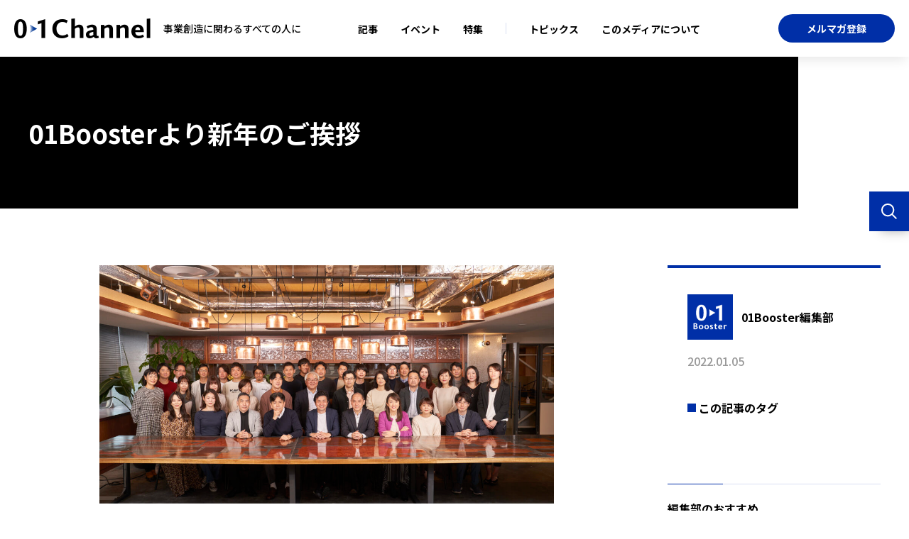

--- FILE ---
content_type: text/html; charset=UTF-8
request_url: https://01booster.com/from01booster-220105/
body_size: 30320
content:
<!DOCTYPE html>
<html lang="ja">
<head>
	<meta charset="UTF-8">
	<meta name="viewport" content="width=device-width">
	<meta name="format-detection" content="telephone=no">
	<meta http-equiv="X-UA-Compatible" content="IE=edge">
	<link rel="apple-touch-icon" sizes="180x180" href="/assets/apple-touch-icon.png">
	<link rel="icon" type="image/png" sizes="32x32" href="/assets/favicon-32x32.png">
	<link rel="icon" type="image/png" sizes="16x16" href="/assets/favicon-16x16.png">

	<meta name="description" content=""/>
	<meta name="keywords" content=""/>

	
		<meta name="twitter:card" content="summary_large_image">
		<meta name="twitter:site" content="01Channel｜事業創造メディア">
		<meta name="twitter:title" content="01Boosterより新年のご挨拶">
		<meta name="twitter:description" content="">
		<meta name="twitter:url" content="https://01booster.com/from01booster-220105/">
		<meta name="twitter:image" content="https://01booster.com/wp-content/uploads/2022/01/01B_allmenbers_211208.jpg">

		<meta property="og:type" content="article">
		<meta property="og:title" content="01Boosterより新年のご挨拶">
		<meta property="og:description" content="">
		<meta property="og:url" content="https://01booster.com/from01booster-220105/">
		<meta property="og:site_name" content="01Channel｜事業創造メディア">
		<meta property="og:image" content="https://01booster.com/wp-content/uploads/2022/01/01B_allmenbers_211208.jpg" />

	
	<title>01Boosterより新年のご挨拶 - 01Channel｜事業創造メディア</title>

		<!-- All in One SEO 4.8.7 - aioseo.com -->
	<meta name="description" content="新年あけましておめでとうございます。本年も01Boosterをよろしくお願いいたします。 弊社代表より、新年の" />
	<meta name="robots" content="max-image-preview:large" />
	<meta name="author" content="01Booster編集部"/>
	<link rel="canonical" href="https://01booster.com/from01booster-220105/" />
	<meta name="generator" content="All in One SEO (AIOSEO) 4.8.7" />
		<meta property="og:locale" content="ja_JP" />
		<meta property="og:site_name" content="01Channel｜事業創造メディア - 事業創造に特化して知の探索と事例の紹介をするメディアサイトです。国内外を問わず、事業会社・地域行政を問わず、理論・手法・事例などさまざまな情報を事業創造に関わるすべての人へお届けします。" />
		<meta property="og:type" content="article" />
		<meta property="og:title" content="01Boosterより新年のご挨拶 - 01Channel｜事業創造メディア" />
		<meta property="og:description" content="新年あけましておめでとうございます。本年も01Boosterをよろしくお願いいたします。 弊社代表より、新年の" />
		<meta property="og:url" content="https://01booster.com/from01booster-220105/" />
		<meta property="og:image" content="https://01booster.com/wp-content/uploads/2022/01/01B_allmenbers_211208.jpg" />
		<meta property="og:image:secure_url" content="https://01booster.com/wp-content/uploads/2022/01/01B_allmenbers_211208.jpg" />
		<meta property="og:image:width" content="1200" />
		<meta property="og:image:height" content="630" />
		<meta property="article:published_time" content="2022-01-05T10:00:00+00:00" />
		<meta property="article:modified_time" content="2022-01-24T11:03:46+00:00" />
		<meta property="article:publisher" content="https://www.facebook.com/01booster" />
		<meta name="twitter:card" content="summary_large_image" />
		<meta name="twitter:site" content="@01Booster" />
		<meta name="twitter:title" content="01Boosterより新年のご挨拶 - 01Channel｜事業創造メディア" />
		<meta name="twitter:description" content="新年あけましておめでとうございます。本年も01Boosterをよろしくお願いいたします。 弊社代表より、新年の" />
		<meta name="twitter:creator" content="@01Booster" />
		<meta name="twitter:image" content="https://01booster.com/wp-content/uploads/2022/01/01B_allmenbers_211208.jpg" />
		<script type="application/ld+json" class="aioseo-schema">
			{"@context":"https:\/\/schema.org","@graph":[{"@type":"BlogPosting","@id":"https:\/\/01booster.com\/from01booster-220105\/#blogposting","name":"01Booster\u3088\u308a\u65b0\u5e74\u306e\u3054\u6328\u62f6 - 01Channel\uff5c\u4e8b\u696d\u5275\u9020\u30e1\u30c7\u30a3\u30a2","headline":"01Booster\u3088\u308a\u65b0\u5e74\u306e\u3054\u6328\u62f6","author":{"@id":"https:\/\/01booster.com\/author\/user\/#author"},"publisher":{"@id":"https:\/\/01booster.com\/#organization"},"image":{"@type":"ImageObject","url":"https:\/\/01booster.com\/wp-content\/uploads\/2022\/01\/01B_allmenbers_211208.jpg","width":1200,"height":630},"datePublished":"2022-01-05T19:00:00+09:00","dateModified":"2022-01-24T20:03:46+09:00","inLanguage":"ja","mainEntityOfPage":{"@id":"https:\/\/01booster.com\/from01booster-220105\/#webpage"},"isPartOf":{"@id":"https:\/\/01booster.com\/from01booster-220105\/#webpage"},"articleSection":"\u8a18\u4e8b"},{"@type":"BreadcrumbList","@id":"https:\/\/01booster.com\/from01booster-220105\/#breadcrumblist","itemListElement":[{"@type":"ListItem","@id":"https:\/\/01booster.com#listItem","position":1,"name":"Home","item":"https:\/\/01booster.com","nextItem":{"@type":"ListItem","@id":"https:\/\/01booster.com\/articles\/#listItem","name":"\u8a18\u4e8b"}},{"@type":"ListItem","@id":"https:\/\/01booster.com\/articles\/#listItem","position":2,"name":"\u8a18\u4e8b","item":"https:\/\/01booster.com\/articles\/","nextItem":{"@type":"ListItem","@id":"https:\/\/01booster.com\/from01booster-220105\/#listItem","name":"01Booster\u3088\u308a\u65b0\u5e74\u306e\u3054\u6328\u62f6"},"previousItem":{"@type":"ListItem","@id":"https:\/\/01booster.com#listItem","name":"Home"}},{"@type":"ListItem","@id":"https:\/\/01booster.com\/from01booster-220105\/#listItem","position":3,"name":"01Booster\u3088\u308a\u65b0\u5e74\u306e\u3054\u6328\u62f6","previousItem":{"@type":"ListItem","@id":"https:\/\/01booster.com\/articles\/#listItem","name":"\u8a18\u4e8b"}}]},{"@type":"Organization","@id":"https:\/\/01booster.com\/#organization","name":"01Booster","description":"01Booster\u306f\u3001\u5927\u4f01\u696d\u30fb\u884c\u653f\u30fb\u30b9\u30bf\u30fc\u30c8\u30a2\u30c3\u30d7\u3068\u5171\u306b\u65b0\u898f\u4e8b\u696d\u3092\u5275\u51fa\u3059\u308b\u4e8b\u696d\u5275\u9020\u30d1\u30fc\u30c8\u30ca\u30fc\u3067\u3059\u3002\u30aa\u30fc\u30d7\u30f3\u30a4\u30ce\u30d9\u30fc\u30b7\u30e7\u30f3\u304b\u3089\u30ab\u30fc\u30d6\u30a2\u30a6\u30c8\u3001\u51fa\u53e3\u6226\u7565\u307e\u3067\u5e45\u5e83\u304f\u652f\u63f4\u3057\u307e\u3059\u3002","url":"https:\/\/01booster.com\/","telephone":"+81364355360","logo":{"@type":"ImageObject","url":"https:\/\/01booster.com\/wp-content\/uploads\/2025\/09\/01B_logo_main_brack-2.png","@id":"https:\/\/01booster.com\/from01booster-220105\/#organizationLogo","width":410,"height":60},"image":{"@id":"https:\/\/01booster.com\/from01booster-220105\/#organizationLogo"},"sameAs":["https:\/\/www.facebook.com\/01booster","https:\/\/x.com\/01Booster"]},{"@type":"Person","@id":"https:\/\/01booster.com\/author\/user\/#author","url":"https:\/\/01booster.com\/author\/user\/","name":"01Booster\u7de8\u96c6\u90e8","image":{"@type":"ImageObject","@id":"https:\/\/01booster.com\/from01booster-220105\/#authorImage","url":"https:\/\/www.01booster.com\/wp-content\/uploads\/2021\/12\/icon-1-96x96.png","width":96,"height":96,"caption":"01Booster\u7de8\u96c6\u90e8"}},{"@type":"WebPage","@id":"https:\/\/01booster.com\/from01booster-220105\/#webpage","url":"https:\/\/01booster.com\/from01booster-220105\/","name":"01Booster\u3088\u308a\u65b0\u5e74\u306e\u3054\u6328\u62f6 - 01Channel\uff5c\u4e8b\u696d\u5275\u9020\u30e1\u30c7\u30a3\u30a2","description":"\u65b0\u5e74\u3042\u3051\u307e\u3057\u3066\u304a\u3081\u3067\u3068\u3046\u3054\u3056\u3044\u307e\u3059\u3002\u672c\u5e74\u308201Booster\u3092\u3088\u308d\u3057\u304f\u304a\u9858\u3044\u3044\u305f\u3057\u307e\u3059\u3002 \u5f0a\u793e\u4ee3\u8868\u3088\u308a\u3001\u65b0\u5e74\u306e","inLanguage":"ja","isPartOf":{"@id":"https:\/\/01booster.com\/#website"},"breadcrumb":{"@id":"https:\/\/01booster.com\/from01booster-220105\/#breadcrumblist"},"author":{"@id":"https:\/\/01booster.com\/author\/user\/#author"},"creator":{"@id":"https:\/\/01booster.com\/author\/user\/#author"},"image":{"@type":"ImageObject","url":"https:\/\/01booster.com\/wp-content\/uploads\/2022\/01\/01B_allmenbers_211208.jpg","@id":"https:\/\/01booster.com\/from01booster-220105\/#mainImage","width":1200,"height":630},"primaryImageOfPage":{"@id":"https:\/\/01booster.com\/from01booster-220105\/#mainImage"},"datePublished":"2022-01-05T19:00:00+09:00","dateModified":"2022-01-24T20:03:46+09:00"},{"@type":"WebSite","@id":"https:\/\/01booster.com\/#website","url":"https:\/\/01booster.com\/","name":"01Channel\uff5c\u4e8b\u696d\u5275\u9020\u30e1\u30c7\u30a3\u30a2","description":"\u4e8b\u696d\u5275\u9020\u306b\u7279\u5316\u3057\u3066\u77e5\u306e\u63a2\u7d22\u3068\u4e8b\u4f8b\u306e\u7d39\u4ecb\u3092\u3059\u308b\u30e1\u30c7\u30a3\u30a2\u30b5\u30a4\u30c8\u3067\u3059\u3002\u56fd\u5185\u5916\u3092\u554f\u308f\u305a\u3001\u4e8b\u696d\u4f1a\u793e\u30fb\u5730\u57df\u884c\u653f\u3092\u554f\u308f\u305a\u3001\u7406\u8ad6\u30fb\u624b\u6cd5\u30fb\u4e8b\u4f8b\u306a\u3069\u3055\u307e\u3056\u307e\u306a\u60c5\u5831\u3092\u4e8b\u696d\u5275\u9020\u306b\u95a2\u308f\u308b\u3059\u3079\u3066\u306e\u4eba\u3078\u304a\u5c4a\u3051\u3057\u307e\u3059\u3002","inLanguage":"ja","publisher":{"@id":"https:\/\/01booster.com\/#organization"}}]}
		</script>
		<!-- All in One SEO -->

<link rel='dns-prefetch' href='//js.hs-scripts.com' />
<link rel='dns-prefetch' href='//www.googletagmanager.com' />
		<!-- This site uses the Google Analytics by MonsterInsights plugin v9.11.1 - Using Analytics tracking - https://www.monsterinsights.com/ -->
		<!-- Note: MonsterInsights is not currently configured on this site. The site owner needs to authenticate with Google Analytics in the MonsterInsights settings panel. -->
					<!-- No tracking code set -->
				<!-- / Google Analytics by MonsterInsights -->
		<link rel='stylesheet' id='wp-block-library-css' href='https://01booster.com/wp-includes/css/dist/block-library/style.min.css?ver=6.2.8' type='text/css' media='all' />
<link rel='stylesheet' id='classic-theme-styles-css' href='https://01booster.com/wp-includes/css/classic-themes.min.css?ver=6.2.8' type='text/css' media='all' />
<style id='global-styles-inline-css' type='text/css'>
body{--wp--preset--color--black: #000000;--wp--preset--color--cyan-bluish-gray: #abb8c3;--wp--preset--color--white: #ffffff;--wp--preset--color--pale-pink: #f78da7;--wp--preset--color--vivid-red: #cf2e2e;--wp--preset--color--luminous-vivid-orange: #ff6900;--wp--preset--color--luminous-vivid-amber: #fcb900;--wp--preset--color--light-green-cyan: #7bdcb5;--wp--preset--color--vivid-green-cyan: #00d084;--wp--preset--color--pale-cyan-blue: #8ed1fc;--wp--preset--color--vivid-cyan-blue: #0693e3;--wp--preset--color--vivid-purple: #9b51e0;--wp--preset--gradient--vivid-cyan-blue-to-vivid-purple: linear-gradient(135deg,rgba(6,147,227,1) 0%,rgb(155,81,224) 100%);--wp--preset--gradient--light-green-cyan-to-vivid-green-cyan: linear-gradient(135deg,rgb(122,220,180) 0%,rgb(0,208,130) 100%);--wp--preset--gradient--luminous-vivid-amber-to-luminous-vivid-orange: linear-gradient(135deg,rgba(252,185,0,1) 0%,rgba(255,105,0,1) 100%);--wp--preset--gradient--luminous-vivid-orange-to-vivid-red: linear-gradient(135deg,rgba(255,105,0,1) 0%,rgb(207,46,46) 100%);--wp--preset--gradient--very-light-gray-to-cyan-bluish-gray: linear-gradient(135deg,rgb(238,238,238) 0%,rgb(169,184,195) 100%);--wp--preset--gradient--cool-to-warm-spectrum: linear-gradient(135deg,rgb(74,234,220) 0%,rgb(151,120,209) 20%,rgb(207,42,186) 40%,rgb(238,44,130) 60%,rgb(251,105,98) 80%,rgb(254,248,76) 100%);--wp--preset--gradient--blush-light-purple: linear-gradient(135deg,rgb(255,206,236) 0%,rgb(152,150,240) 100%);--wp--preset--gradient--blush-bordeaux: linear-gradient(135deg,rgb(254,205,165) 0%,rgb(254,45,45) 50%,rgb(107,0,62) 100%);--wp--preset--gradient--luminous-dusk: linear-gradient(135deg,rgb(255,203,112) 0%,rgb(199,81,192) 50%,rgb(65,88,208) 100%);--wp--preset--gradient--pale-ocean: linear-gradient(135deg,rgb(255,245,203) 0%,rgb(182,227,212) 50%,rgb(51,167,181) 100%);--wp--preset--gradient--electric-grass: linear-gradient(135deg,rgb(202,248,128) 0%,rgb(113,206,126) 100%);--wp--preset--gradient--midnight: linear-gradient(135deg,rgb(2,3,129) 0%,rgb(40,116,252) 100%);--wp--preset--duotone--dark-grayscale: url('#wp-duotone-dark-grayscale');--wp--preset--duotone--grayscale: url('#wp-duotone-grayscale');--wp--preset--duotone--purple-yellow: url('#wp-duotone-purple-yellow');--wp--preset--duotone--blue-red: url('#wp-duotone-blue-red');--wp--preset--duotone--midnight: url('#wp-duotone-midnight');--wp--preset--duotone--magenta-yellow: url('#wp-duotone-magenta-yellow');--wp--preset--duotone--purple-green: url('#wp-duotone-purple-green');--wp--preset--duotone--blue-orange: url('#wp-duotone-blue-orange');--wp--preset--font-size--small: 13px;--wp--preset--font-size--medium: 20px;--wp--preset--font-size--large: 36px;--wp--preset--font-size--x-large: 42px;--wp--preset--spacing--20: 0.44rem;--wp--preset--spacing--30: 0.67rem;--wp--preset--spacing--40: 1rem;--wp--preset--spacing--50: 1.5rem;--wp--preset--spacing--60: 2.25rem;--wp--preset--spacing--70: 3.38rem;--wp--preset--spacing--80: 5.06rem;--wp--preset--shadow--natural: 6px 6px 9px rgba(0, 0, 0, 0.2);--wp--preset--shadow--deep: 12px 12px 50px rgba(0, 0, 0, 0.4);--wp--preset--shadow--sharp: 6px 6px 0px rgba(0, 0, 0, 0.2);--wp--preset--shadow--outlined: 6px 6px 0px -3px rgba(255, 255, 255, 1), 6px 6px rgba(0, 0, 0, 1);--wp--preset--shadow--crisp: 6px 6px 0px rgba(0, 0, 0, 1);}:where(.is-layout-flex){gap: 0.5em;}body .is-layout-flow > .alignleft{float: left;margin-inline-start: 0;margin-inline-end: 2em;}body .is-layout-flow > .alignright{float: right;margin-inline-start: 2em;margin-inline-end: 0;}body .is-layout-flow > .aligncenter{margin-left: auto !important;margin-right: auto !important;}body .is-layout-constrained > .alignleft{float: left;margin-inline-start: 0;margin-inline-end: 2em;}body .is-layout-constrained > .alignright{float: right;margin-inline-start: 2em;margin-inline-end: 0;}body .is-layout-constrained > .aligncenter{margin-left: auto !important;margin-right: auto !important;}body .is-layout-constrained > :where(:not(.alignleft):not(.alignright):not(.alignfull)){max-width: var(--wp--style--global--content-size);margin-left: auto !important;margin-right: auto !important;}body .is-layout-constrained > .alignwide{max-width: var(--wp--style--global--wide-size);}body .is-layout-flex{display: flex;}body .is-layout-flex{flex-wrap: wrap;align-items: center;}body .is-layout-flex > *{margin: 0;}:where(.wp-block-columns.is-layout-flex){gap: 2em;}.has-black-color{color: var(--wp--preset--color--black) !important;}.has-cyan-bluish-gray-color{color: var(--wp--preset--color--cyan-bluish-gray) !important;}.has-white-color{color: var(--wp--preset--color--white) !important;}.has-pale-pink-color{color: var(--wp--preset--color--pale-pink) !important;}.has-vivid-red-color{color: var(--wp--preset--color--vivid-red) !important;}.has-luminous-vivid-orange-color{color: var(--wp--preset--color--luminous-vivid-orange) !important;}.has-luminous-vivid-amber-color{color: var(--wp--preset--color--luminous-vivid-amber) !important;}.has-light-green-cyan-color{color: var(--wp--preset--color--light-green-cyan) !important;}.has-vivid-green-cyan-color{color: var(--wp--preset--color--vivid-green-cyan) !important;}.has-pale-cyan-blue-color{color: var(--wp--preset--color--pale-cyan-blue) !important;}.has-vivid-cyan-blue-color{color: var(--wp--preset--color--vivid-cyan-blue) !important;}.has-vivid-purple-color{color: var(--wp--preset--color--vivid-purple) !important;}.has-black-background-color{background-color: var(--wp--preset--color--black) !important;}.has-cyan-bluish-gray-background-color{background-color: var(--wp--preset--color--cyan-bluish-gray) !important;}.has-white-background-color{background-color: var(--wp--preset--color--white) !important;}.has-pale-pink-background-color{background-color: var(--wp--preset--color--pale-pink) !important;}.has-vivid-red-background-color{background-color: var(--wp--preset--color--vivid-red) !important;}.has-luminous-vivid-orange-background-color{background-color: var(--wp--preset--color--luminous-vivid-orange) !important;}.has-luminous-vivid-amber-background-color{background-color: var(--wp--preset--color--luminous-vivid-amber) !important;}.has-light-green-cyan-background-color{background-color: var(--wp--preset--color--light-green-cyan) !important;}.has-vivid-green-cyan-background-color{background-color: var(--wp--preset--color--vivid-green-cyan) !important;}.has-pale-cyan-blue-background-color{background-color: var(--wp--preset--color--pale-cyan-blue) !important;}.has-vivid-cyan-blue-background-color{background-color: var(--wp--preset--color--vivid-cyan-blue) !important;}.has-vivid-purple-background-color{background-color: var(--wp--preset--color--vivid-purple) !important;}.has-black-border-color{border-color: var(--wp--preset--color--black) !important;}.has-cyan-bluish-gray-border-color{border-color: var(--wp--preset--color--cyan-bluish-gray) !important;}.has-white-border-color{border-color: var(--wp--preset--color--white) !important;}.has-pale-pink-border-color{border-color: var(--wp--preset--color--pale-pink) !important;}.has-vivid-red-border-color{border-color: var(--wp--preset--color--vivid-red) !important;}.has-luminous-vivid-orange-border-color{border-color: var(--wp--preset--color--luminous-vivid-orange) !important;}.has-luminous-vivid-amber-border-color{border-color: var(--wp--preset--color--luminous-vivid-amber) !important;}.has-light-green-cyan-border-color{border-color: var(--wp--preset--color--light-green-cyan) !important;}.has-vivid-green-cyan-border-color{border-color: var(--wp--preset--color--vivid-green-cyan) !important;}.has-pale-cyan-blue-border-color{border-color: var(--wp--preset--color--pale-cyan-blue) !important;}.has-vivid-cyan-blue-border-color{border-color: var(--wp--preset--color--vivid-cyan-blue) !important;}.has-vivid-purple-border-color{border-color: var(--wp--preset--color--vivid-purple) !important;}.has-vivid-cyan-blue-to-vivid-purple-gradient-background{background: var(--wp--preset--gradient--vivid-cyan-blue-to-vivid-purple) !important;}.has-light-green-cyan-to-vivid-green-cyan-gradient-background{background: var(--wp--preset--gradient--light-green-cyan-to-vivid-green-cyan) !important;}.has-luminous-vivid-amber-to-luminous-vivid-orange-gradient-background{background: var(--wp--preset--gradient--luminous-vivid-amber-to-luminous-vivid-orange) !important;}.has-luminous-vivid-orange-to-vivid-red-gradient-background{background: var(--wp--preset--gradient--luminous-vivid-orange-to-vivid-red) !important;}.has-very-light-gray-to-cyan-bluish-gray-gradient-background{background: var(--wp--preset--gradient--very-light-gray-to-cyan-bluish-gray) !important;}.has-cool-to-warm-spectrum-gradient-background{background: var(--wp--preset--gradient--cool-to-warm-spectrum) !important;}.has-blush-light-purple-gradient-background{background: var(--wp--preset--gradient--blush-light-purple) !important;}.has-blush-bordeaux-gradient-background{background: var(--wp--preset--gradient--blush-bordeaux) !important;}.has-luminous-dusk-gradient-background{background: var(--wp--preset--gradient--luminous-dusk) !important;}.has-pale-ocean-gradient-background{background: var(--wp--preset--gradient--pale-ocean) !important;}.has-electric-grass-gradient-background{background: var(--wp--preset--gradient--electric-grass) !important;}.has-midnight-gradient-background{background: var(--wp--preset--gradient--midnight) !important;}.has-small-font-size{font-size: var(--wp--preset--font-size--small) !important;}.has-medium-font-size{font-size: var(--wp--preset--font-size--medium) !important;}.has-large-font-size{font-size: var(--wp--preset--font-size--large) !important;}.has-x-large-font-size{font-size: var(--wp--preset--font-size--x-large) !important;}
.wp-block-navigation a:where(:not(.wp-element-button)){color: inherit;}
:where(.wp-block-columns.is-layout-flex){gap: 2em;}
.wp-block-pullquote{font-size: 1.5em;line-height: 1.6;}
</style>
<link rel='stylesheet' id='dashicons-css' href='https://01booster.com/wp-includes/css/dashicons.min.css?ver=6.2.8' type='text/css' media='all' />
<link rel='stylesheet' id='post-views-counter-frontend-css' href='https://01booster.com/wp-content/plugins/post-views-counter/css/frontend.min.css?ver=1.4.7' type='text/css' media='all' />
<link rel='stylesheet' id='theme_main-css' href='https://01booster.com/assets/css/bundle.css?ver=2.2.24' type='text/css' media='all' />

<!-- Site Kit によって追加された Google タグ（gtag.js）スニペット -->

<!-- Google アナリティクス スニペット (Site Kit が追加) -->
<script type='text/javascript' src='https://www.googletagmanager.com/gtag/js?id=G-9MNZZK98QX' id='google_gtagjs-js' async></script>
<script type='text/javascript' id='google_gtagjs-js-after'>
window.dataLayer = window.dataLayer || [];function gtag(){dataLayer.push(arguments);}
gtag("set","linker",{"domains":["01booster.com"]});
gtag("js", new Date());
gtag("set", "developer_id.dZTNiMT", true);
gtag("config", "G-9MNZZK98QX");
</script>

<!-- Site Kit によって追加された終了 Google タグ（gtag.js）スニペット -->
<script type='text/javascript' src='https://01booster.com/wp-includes/js/jquery/jquery.min.js?ver=3.6.4' id='jquery-core-js'></script>
<script type='text/javascript' src='https://01booster.com/wp-includes/js/jquery/jquery-migrate.min.js?ver=3.4.0' id='jquery-migrate-js'></script>
<link rel="https://api.w.org/" href="https://01booster.com/wp-json/" /><link rel="alternate" type="application/json" href="https://01booster.com/wp-json/wp/v2/posts/197" /><link rel="alternate" type="application/json+oembed" href="https://01booster.com/wp-json/oembed/1.0/embed?url=https%3A%2F%2F01booster.com%2Ffrom01booster-220105%2F" />
<link rel="alternate" type="text/xml+oembed" href="https://01booster.com/wp-json/oembed/1.0/embed?url=https%3A%2F%2F01booster.com%2Ffrom01booster-220105%2F&#038;format=xml" />
<meta name="cdp-version" content="1.5.0" /><!-- start Simple Custom CSS and JS -->
<style type="text/css">
/* ここにCSSコードを追加 */
.thin-headline {
  padding-top: 0.4em !important;
  padding-bottom: 0.4em !important;
}



例:
.example {
    color: red;
}

CSS の知識に磨きをかけるためにご覧ください。
http://www.w3schools.com/css/css_syntax.asp

コメント終わり */ 

</style>
<!-- end Simple Custom CSS and JS -->
			<!-- DO NOT COPY THIS SNIPPET! Start of Page Analytics Tracking for HubSpot WordPress plugin v11.1.82-->
			<script class="hsq-set-content-id" data-content-id="blog-post">
				var _hsq = _hsq || [];
				_hsq.push(["setContentType", "blog-post"]);
			</script>
			<!-- DO NOT COPY THIS SNIPPET! End of Page Analytics Tracking for HubSpot WordPress plugin -->
			
<!-- Google タグ マネージャー スニペット (Site Kit が追加) -->
<script type="text/javascript">
			( function( w, d, s, l, i ) {
				w[l] = w[l] || [];
				w[l].push( {'gtm.start': new Date().getTime(), event: 'gtm.js'} );
				var f = d.getElementsByTagName( s )[0],
					j = d.createElement( s ), dl = l != 'dataLayer' ? '&l=' + l : '';
				j.async = true;
				j.src = 'https://www.googletagmanager.com/gtm.js?id=' + i + dl;
				f.parentNode.insertBefore( j, f );
			} )( window, document, 'script', 'dataLayer', 'GTM-KDR4X99' );
			
</script>

<!-- (ここまで) Google タグ マネージャー スニペット (Site Kit が追加) -->
<link rel="icon" href="https://01booster.com/wp-content/uploads/2021/12/cropped-favicon512-512-1-32x32.png" sizes="32x32" />
<link rel="icon" href="https://01booster.com/wp-content/uploads/2021/12/cropped-favicon512-512-1-192x192.png" sizes="192x192" />
<link rel="apple-touch-icon" href="https://01booster.com/wp-content/uploads/2021/12/cropped-favicon512-512-1-180x180.png" />
<meta name="msapplication-TileImage" content="https://01booster.com/wp-content/uploads/2021/12/cropped-favicon512-512-1-270x270.png" />
</head>
<body>
	<header class="glb-header">
		<h1 class="header-title">
			<a class="header-logo" href="/">
				<img src="/assets/img/glb-header/main-logo.png" alt="01Channel">
			</a>
			<p class="header-txt">事業創造に関わるすべての人に</p>
		</h1>
		<div class="header-link header-container__sp">
			<div class="header-link__block" data-css="header-block001">
				<a class="menu-item-type-taxonomy menu-item-object-category current-post-ancestor current-post-parent link-item" href="https://01booster.com/articles/"><span class="link-item__text">記事</span></a>				

				<a class="link-item" href="/event"><span class="link-item__text">イベント</span></a>				

				<a class="link-item" href="/feature"><span class="link-item__text">特集</span></a>				

			</div>
			<div class="header-link__block" data-css="header-block002">
				<a class="link-item" href="/topics"><span class="link-item__text">トピックス</span></a>				

				<a class="link-item" href="https://01booster.com/%e3%81%93%e3%81%ae%e3%83%a1%e3%83%87%e3%82%a3%e3%82%a2%e3%81%ab%e3%81%a4%e3%81%84%e3%81%a6/"><span class="link-item__text">このメディアについて</span></a>				

			</div>

		</div>
		
		<a class="header-button button rounded" href="https://01booster.com/mail-magazine/">メルマガ登録</a>
					
		<div class="header-trigger" data-js="trigger-btn"><span></span><span></span><span></span></div>

	</header>
	<div class="content-body">

		<section class="article-detail-hero">
			<div class="article-detail-hero__inner layout--inner">
				<div class="hero-textArea">
					<h1 class="hero-title">01Boosterより新年のご挨拶</h1>
				</div>
			</div>
		</section>

		<section class="page-list layout--inner" data-css="article-detail">
			<div class="page-list__inner --setSideBar">
				<div class="content">
					<div class="onlySP-wrap">
						<div class="sidebar-modules" data-css="detail-list">
							<div class="inner">
								<div class="author">
									<a class="wrap" href="https://01booster.com/author/user/">
										<img alt='01Booster編集部' src='https://www.01booster.com/wp-content/uploads/2021/12/icon-1.png' class='avatar avatar-270 photo author-img' height='270' width='270' loading='lazy' />
										<span class="author-name">01Booster編集部</span>
									</a>
									<span class="date">2022.01.05</span>
								</div>
								<div class="sidebar-content" data-css="tag-list__sidebar">
									<span class="sidebar-head --deco">この記事のタグ</span>
									<ul class="sidebar-content__tag">
										
									</ul>
								</div>
							</div>
						</div>
					</div>
					<div class="content-article__detail">
						<div class="article-inner">
							<div class="article-style">
								
<figure class="wp-block-image size-large"><img decoding="async" width="1200" height="630" src="https://01booster.com/wp-content/uploads/2022/01/01_0175-1200x630.jpg" alt="" class="wp-image-198"/></figure>



<h2 class="wp-block-heading"><strong>新年あけましておめでとうございます</strong>。<br><strong>本年も01Boosterをよろしくお願いいたします。</strong></h2>



<p></p>



<p>弊社代表より、新年のご挨拶とメッセージをお届けします。</p>



<p></p>



<figure class="wp-block-image size-large"><img decoding="async" loading="lazy" width="1200" height="630" src="https://01booster.com/wp-content/uploads/2022/01/DSC00235-1200x630.jpg" alt="" class="wp-image-199"/></figure>



<p>明けましておめでとうございます。</p>



<p><br>旧年中もみなさまには大変お世話になりました。<br>まだコロナの影響が残っているものの、国内のスタートアップ、イノベーションの勢いは加速した年でした。<br>多くの企業がイノベーション活動に着手しつつ、試行錯誤をスタートされています。<br>本年はその試行錯誤の成果が少しずつ芽吹く年になると思います。<br></p>



<p>さて、弊社は本年の3月で10周年を迎えさせていただきます。</p>



<p><br>創業以来10年間、事業創造をすべてに優先するという方針の下、常に事業創造の最前線に立ち続けてまいりました。<br>まだまだ、国内のスタートアップ活動、イノベーション活動は力を温存しています。<br>それらを呼び覚まし、日本を事業創造できる国にして、世界を変えるまで事業創造の最前線に立ち続けてまいります。</p>



<p><br>本年も従来と変わらず、ご指導ご支援をよろしくお願い申し上げます。<br>そして、気軽にお声がけくださいませ。</p>



<p>2022年も、みなさまの事業創造活動が加速しますようにお祈り申し上げます。<br></p>



<p>株式会社ゼロワンブースター</p>



<p>代表取締役CEO　鈴木規文</p>



<p></p>



<figure class="wp-block-image size-large"><img decoding="async" loading="lazy" width="1200" height="630" src="https://01booster.com/wp-content/uploads/2022/01/DSC00305-1200x630.jpg" alt="" class="wp-image-200"/></figure>



<p>新年あけましておめでとうございます。</p>



<p>生きるために当たり前のことが、当たり前にできるために。<br>我々は、まずは日本を事業創造できる国にできているのか、できていないのか？<br>これを今年は常に問うて行きたいと思います。</p>



<p><br>世界を変えるためには、まずは日本を変えてまいりましょう。<br>まだ見たことの無い世界を、皆さんと一緒に見てみたいです。</p>



<p>我々ならきっとできます。<br></p>



<p>どうぞ、よろしくお願いします。<br></p>



<p>株式会社ゼロワンブースター </p>



<p>取締役 共同代表　合田ジョージ</p>

							</div>
						</div>
						<div class="article-sns">
							<a href="https://www.facebook.com/share.php?u=https://01booster.com/from01booster-220105/" title="Facebook" target="_blank" rel="nofollow noopener">
								<img src="/assets/img/sns/facebook.svg" alt="facebook">
							</a>
							<a href="https://twitter.com/share?text=01Boosterより新年のご挨拶&url=https://01booster.com/from01booster-220105/&related=01booster" title="Tweet" target="_blank" rel="nofollow noopener">
								<img src="/assets/img/sns/twitter.svg" alt="twitter">
							</a>
							<a href="https://social-plugins.line.me/lineit/share?url=https://01booster.com/from01booster-220105/" title="line" target="_blank" rel="nofollow noopener">
								<img src="/assets/img/sns/line.svg" alt="line">
							</a>
						</div>
						<div class="article-clip">
							<div class="js-clip-button clip-button button rounded --transparent"><span class="before-copy"><span>記事のタイトルとURLをコピー</span><svg xmlns="http://www.w3.org/2000/svg" width="20" height="20" viewBox="0 0 20 20">
<path d="M16,3V1.43L18.57,4H16ZM8,8V1h7V5h4V15H9v1h3v3H1V5H7V8ZM7,0V4H0V20H13V16h7V4L16,0Z" fill="currentColor"/>
<path d="M10,6V7h2.293L6,13.293,6.707,14,13,7.707V10h1V6Z" fill="currentColor"/>
</svg></span><span class="after-copy"><span>コピーしました</span><svg xmlns="http://www.w3.org/2000/svg" width="16" height="16" viewBox="0 0 16 16">
<path d="M0,1V16H15V7.5H14V15H1V2H8.5V1Z" fill="#fff"/>
<path d="M15.293,0,7.647,7.646,5,5l-.708.707L7.647,9.06,16,.707Z" fill="#fff"/>
</svg></span><span class="error-copy"><span>コピーに失敗しました</span></span></div>
						</div>
					</div>
					<footer class="article-foot">
						<div class="article-inner">
							
								<section class="newer-articles">
									<h1 class="newer-articles-title">関連記事</h1>
									<div class="list-wrap">
									
										<article class="newer-article-list" data-css="ver-01">
											<div class="article-list-wrap">
												<div class="wrap">
													<div class="article-body">
														<a class="article-link-title" href="https://01booster.com/20251229-2/">
															<h1 class="article-desc">TIS発「トトスマ」はこうして事業化された──起案者の前進が制度改善のきっかけに</h1>
														</a>
													</div>
													<div class="article-footer">
														<a class="article-list-link" href="https://01booster.com/author/user/">
															<div class="article-icon">
																<img alt='01Booster編集部' src='https://www.01booster.com/wp-content/uploads/2021/12/icon-1.png' class='avatar avatar-512 photo' height='512' width='512' loading='lazy' />
															</div>
															<div class="article-info">
																<div class="info-name">01Booster編集部</div>
																<div class="info-date">2025.12.29</div>
															</div>
														</a>
													</div>
												</div>
												<div class="wrap">
													<a class="article-link-thumb" href="https://01booster.com/20251229-2/">
														<div class="article-thumbnail">
															
																<img width="1120" height="630" src="https://01booster.com/wp-content/uploads/2025/12/TISバナー.png" class="attachment-large size-large wp-post-image" alt="" decoding="async" loading="lazy" />															
														</div>
													</a>
												</div>
											</div>
										</article>

										<article class="newer-article-list" data-css="ver-01">
											<div class="article-list-wrap">
												<div class="wrap">
													<div class="article-body">
														<a class="article-link-title" href="https://01booster.com/20251222-2/">
															<h1 class="article-desc">INTRAPRENEUR MEETUP 2025秋レポート 明治×富士通の社内起業家が語る、「想い」と「会社の論理」をつなぐ技術——現場を支えるイントラプレナーのリアルに迫る</h1>
														</a>
													</div>
													<div class="article-footer">
														<a class="article-list-link" href="https://01booster.com/author/shota-honda/">
															<div class="article-icon">
																<img alt='hondashota' src='https://secure.gravatar.com/avatar/445577d61d90979e111b2a2a8bff609f?s=512&#038;d=https%3A%2F%2Fwww.01booster.com%2Fwp-content%2Fuploads%2F2021%2F12%2Ficon-1.png&#038;r=g' class='avatar avatar-512 photo' height='512' width='512' loading='lazy' />
															</div>
															<div class="article-info">
																<div class="info-name">hondashota</div>
																<div class="info-date">2025.12.22</div>
															</div>
														</a>
													</div>
												</div>
												<div class="wrap">
													<a class="article-link-thumb" href="https://01booster.com/20251222-2/">
														<div class="article-thumbnail">
															
																<img width="1120" height="630" src="https://01booster.com/wp-content/uploads/2025/12/明治富士通バナー.png" class="attachment-large size-large wp-post-image" alt="" decoding="async" loading="lazy" />															
														</div>
													</a>
												</div>
											</div>
										</article>

										<article class="newer-article-list" data-css="ver-01">
											<div class="article-list-wrap">
												<div class="wrap">
													<div class="article-body">
														<a class="article-link-title" href="https://01booster.com/20251126-2/">
															<h1 class="article-desc">自治体が仕掛けるイノベーション最前線 #CEATEC 2025</h1>
														</a>
													</div>
													<div class="article-footer">
														<a class="article-list-link" href="https://01booster.com/author/shota-honda/">
															<div class="article-icon">
																<img alt='hondashota' src='https://secure.gravatar.com/avatar/445577d61d90979e111b2a2a8bff609f?s=512&#038;d=https%3A%2F%2Fwww.01booster.com%2Fwp-content%2Fuploads%2F2021%2F12%2Ficon-1.png&#038;r=g' class='avatar avatar-512 photo' height='512' width='512' loading='lazy' />
															</div>
															<div class="article-info">
																<div class="info-name">hondashota</div>
																<div class="info-date">2025.11.26</div>
															</div>
														</a>
													</div>
												</div>
												<div class="wrap">
													<a class="article-link-thumb" href="https://01booster.com/20251126-2/">
														<div class="article-thumbnail">
															
																<img width="936" height="524" src="https://01booster.com/wp-content/uploads/2025/11/a.jpg" class="attachment-large size-large wp-post-image" alt="" decoding="async" loading="lazy" />															
														</div>
													</a>
												</div>
											</div>
										</article>

										<article class="newer-article-list" data-css="ver-01">
											<div class="article-list-wrap">
												<div class="wrap">
													<div class="article-body">
														<a class="article-link-title" href="https://01booster.com/20251114-2/">
															<h1 class="article-desc">社内起業家が語る「スピンオフ戦略」の現実——大企業の看板を捨てる覚悟と、中で戦う意味 #CEATEC2025</h1>
														</a>
													</div>
													<div class="article-footer">
														<a class="article-list-link" href="https://01booster.com/author/user/">
															<div class="article-icon">
																<img alt='01Booster編集部' src='https://www.01booster.com/wp-content/uploads/2021/12/icon-1.png' class='avatar avatar-512 photo' height='512' width='512' loading='lazy' />
															</div>
															<div class="article-info">
																<div class="info-name">01Booster編集部</div>
																<div class="info-date">2025.11.14</div>
															</div>
														</a>
													</div>
												</div>
												<div class="wrap">
													<a class="article-link-thumb" href="https://01booster.com/20251114-2/">
														<div class="article-thumbnail">
															
																<img width="1120" height="630" src="https://01booster.com/wp-content/uploads/2025/11/image-3-1120x630.jpeg" class="attachment-large size-large wp-post-image" alt="" decoding="async" loading="lazy" />															
														</div>
													</a>
												</div>
											</div>
										</article>
									</div>
								</section>

						</div>
					</footer>
				</div>
				<div class="sidebar">
					<div class="sidebar-modules" data-css="detail-list">
						<div class="inner">
							<div class="author">
								<a class="wrap" href="https://01booster.com/author/user/">
									<img alt='01Booster編集部' src='https://www.01booster.com/wp-content/uploads/2021/12/icon-1.png' class='avatar avatar-270 photo author-img' height='270' width='270' loading='lazy' />									<span class="author-name">01Booster編集部</span>
								</a>
								<span class="date">2022.01.05</span>
							</div>
							<div class="sidebar-content" data-css="tag-list__sidebar">
								<span class="sidebar-head --deco">この記事のタグ</span>
								<ul class="sidebar-content__tag">
									
								</ul>
							</div>
						</div>
					</div>
					<div class="sidebar-modules" data-css="recommend-list">
						<span class="sidebar-head">編集部のおすすめ</span>

						<div class="sidebar-content pc" data-css="recommend__sidebar">
							
								<div class="sidebar-content__link">
									<a class="recommend-list__inner" href="https://01booster.com/20251229-2/">
										<p class="text">TIS発「トトスマ」はこうして事業化された──起案者の前進が制度改善のきっかけに</p>
										<img width="1120" height="630" src="https://01booster.com/wp-content/uploads/2025/12/TISバナー.png" class="image wp-post-image" alt="" decoding="async" loading="lazy" />
									</a>
									<span class="date">2025.12.29</span>
								</div>

								<div class="sidebar-content__link">
									<a class="recommend-list__inner" href="https://01booster.com/20251222-2/">
										<p class="text">INTRAPRENEUR MEETUP 2025秋レポート 明治×富士通の社内起業家が語る、「想い」と「会社の論理」をつなぐ技術——現場を支えるイントラプレナーのリアルに迫る</p>
										<img width="1120" height="630" src="https://01booster.com/wp-content/uploads/2025/12/明治富士通バナー.png" class="image wp-post-image" alt="" decoding="async" loading="lazy" />
									</a>
									<span class="date">2025.12.22</span>
								</div>

								<div class="sidebar-content__link">
									<a class="recommend-list__inner" href="https://01booster.com/20251126-2/">
										<p class="text">自治体が仕掛けるイノベーション最前線 #CEATEC 2025</p>
										<img width="936" height="524" src="https://01booster.com/wp-content/uploads/2025/11/a.jpg" class="image wp-post-image" alt="" decoding="async" loading="lazy" />
									</a>
									<span class="date">2025.11.26</span>
								</div>

								<div class="sidebar-content__link">
									<a class="recommend-list__inner" href="https://01booster.com/20251114-2/">
										<p class="text">社内起業家が語る「スピンオフ戦略」の現実——大企業の看板を捨てる覚悟と、中で戦う意味 #CEATEC2025</p>
										<img width="1120" height="630" src="https://01booster.com/wp-content/uploads/2025/11/image-3-1120x630.jpeg" class="image wp-post-image" alt="" decoding="async" loading="lazy" />
									</a>
									<span class="date">2025.11.14</span>
								</div>

								<div class="sidebar-content__link">
									<a class="recommend-list__inner" href="https://01booster.com/20251028-2/">
										<p class="text">清水建設発カーブアウトの舞台裏——「社内起業」から「独立」まで、制度設計が生んだ新しい起業モデル</p>
										<img width="1120" height="630" src="https://01booster.com/wp-content/uploads/2025/10/novare-1120x630.png" class="image wp-post-image" alt="" decoding="async" loading="lazy" />
									</a>
									<span class="date">2025.10.28</span>
								</div>

						</div>
						<div class="sidebar-content sp" data-css="recommend__sidebar">
							<div class="sidebar-content__swiper swiper-container">
								<div class="sidebar-content__lists swiper-wrapper">
									
									<article class="article-list swiper-slide">
										<a class="article-link-thumb" href="https://01booster.com/20251229-2/">
											<div class="article-thumbnail">
											<img width="1120" height="630" src="https://01booster.com/wp-content/uploads/2025/12/TISバナー.png" class="image wp-post-image" alt="" decoding="async" loading="lazy" />
									</div>
										</a>
										<div class="article-footer --mt">
											<div class="article-body">
												<a class="article-link-title" href="https://01booster.com/20251229-2/">
													<h1 class="article-title">TIS発「トトスマ」はこうして事業化された──起案者の前進が制度改善のきっかけに</h1>
												</a>
											</div>
										</div>
									</article>

								<div class="sidebar-content__link">
									<a class="recommend-list__inner" href="">
										<p class="text">TIS発「トトスマ」はこうして事業化された──起案者の前進が制度改善のきっかけに</p>
									<img width="1120" height="630" src="https://01booster.com/wp-content/uploads/2025/12/TISバナー.png" class="image wp-post-image" alt="" decoding="async" loading="lazy" />
									</a>
									<span class="date">2025.12.29</span>
								</div>

									<article class="article-list swiper-slide">
										<a class="article-link-thumb" href="https://01booster.com/20251222-2/">
											<div class="article-thumbnail">
											<img width="1120" height="630" src="https://01booster.com/wp-content/uploads/2025/12/明治富士通バナー.png" class="image wp-post-image" alt="" decoding="async" loading="lazy" />
									</div>
										</a>
										<div class="article-footer --mt">
											<div class="article-body">
												<a class="article-link-title" href="https://01booster.com/20251222-2/">
													<h1 class="article-title">INTRAPRENEUR MEETUP 2025秋レポート 明治×富士通の社内起業家が語る、「想い」と「会社の論理」をつなぐ技術——現場を支えるイントラプレナーのリアルに迫る</h1>
												</a>
											</div>
										</div>
									</article>

								<div class="sidebar-content__link">
									<a class="recommend-list__inner" href="">
										<p class="text">INTRAPRENEUR MEETUP 2025秋レポート 明治×富士通の社内起業家が語る、「想い」と「会社の論理」をつなぐ技術——現場を支えるイントラプレナーのリアルに迫る</p>
									<img width="1120" height="630" src="https://01booster.com/wp-content/uploads/2025/12/明治富士通バナー.png" class="image wp-post-image" alt="" decoding="async" loading="lazy" />
									</a>
									<span class="date">2025.12.22</span>
								</div>

									<article class="article-list swiper-slide">
										<a class="article-link-thumb" href="https://01booster.com/20251126-2/">
											<div class="article-thumbnail">
											<img width="936" height="524" src="https://01booster.com/wp-content/uploads/2025/11/a.jpg" class="image wp-post-image" alt="" decoding="async" loading="lazy" />
									</div>
										</a>
										<div class="article-footer --mt">
											<div class="article-body">
												<a class="article-link-title" href="https://01booster.com/20251126-2/">
													<h1 class="article-title">自治体が仕掛けるイノベーション最前線 #CEATEC 2025</h1>
												</a>
											</div>
										</div>
									</article>

								<div class="sidebar-content__link">
									<a class="recommend-list__inner" href="">
										<p class="text">自治体が仕掛けるイノベーション最前線 #CEATEC 2025</p>
									<img width="936" height="524" src="https://01booster.com/wp-content/uploads/2025/11/a.jpg" class="image wp-post-image" alt="" decoding="async" loading="lazy" />
									</a>
									<span class="date">2025.11.26</span>
								</div>

									<article class="article-list swiper-slide">
										<a class="article-link-thumb" href="https://01booster.com/20251114-2/">
											<div class="article-thumbnail">
											<img width="1120" height="630" src="https://01booster.com/wp-content/uploads/2025/11/image-3-1120x630.jpeg" class="image wp-post-image" alt="" decoding="async" loading="lazy" />
									</div>
										</a>
										<div class="article-footer --mt">
											<div class="article-body">
												<a class="article-link-title" href="https://01booster.com/20251114-2/">
													<h1 class="article-title">社内起業家が語る「スピンオフ戦略」の現実——大企業の看板を捨てる覚悟と、中で戦う意味 #CEATEC2025</h1>
												</a>
											</div>
										</div>
									</article>

								<div class="sidebar-content__link">
									<a class="recommend-list__inner" href="">
										<p class="text">社内起業家が語る「スピンオフ戦略」の現実——大企業の看板を捨てる覚悟と、中で戦う意味 #CEATEC2025</p>
									<img width="1120" height="630" src="https://01booster.com/wp-content/uploads/2025/11/image-3-1120x630.jpeg" class="image wp-post-image" alt="" decoding="async" loading="lazy" />
									</a>
									<span class="date">2025.11.14</span>
								</div>

									<article class="article-list swiper-slide">
										<a class="article-link-thumb" href="https://01booster.com/20251028-2/">
											<div class="article-thumbnail">
											<img width="1120" height="630" src="https://01booster.com/wp-content/uploads/2025/10/novare-1120x630.png" class="image wp-post-image" alt="" decoding="async" loading="lazy" />
									</div>
										</a>
										<div class="article-footer --mt">
											<div class="article-body">
												<a class="article-link-title" href="https://01booster.com/20251028-2/">
													<h1 class="article-title">清水建設発カーブアウトの舞台裏——「社内起業」から「独立」まで、制度設計が生んだ新しい起業モデル</h1>
												</a>
											</div>
										</div>
									</article>

								<div class="sidebar-content__link">
									<a class="recommend-list__inner" href="">
										<p class="text">清水建設発カーブアウトの舞台裏——「社内起業」から「独立」まで、制度設計が生んだ新しい起業モデル</p>
									<img width="1120" height="630" src="https://01booster.com/wp-content/uploads/2025/10/novare-1120x630.png" class="image wp-post-image" alt="" decoding="async" loading="lazy" />
									</a>
									<span class="date">2025.10.28</span>
								</div>

								</div>
							</div><!-- Add Pagination -->
							<div class="sidebar-pagination swiper-pagination"></div><!-- Add Arrows -->
							<div class="sidebar-arrows">
								<div class="sidebar-button-prev swiper-button-prev"></div>
								<div class="sidebar-button-next swiper-button-next"></div>
							</div>
						</div>
					</div>
					
			<div class="sidebar-modules" data-css="article-list">
				<span class="sidebar-head">よく読まれている記事</span>
				<div class="sidebar-content">
					
						<div class="sidebar-content__link">
							<a href="https://01booster.com/20251229-2/">
								<p class="text">TIS発「トトスマ」はこうして事業化された──起案者の前進が制度改善のきっかけに</p>
							</a>
							<span class="date">2025.12.29</span>
						</div>
					
						<div class="sidebar-content__link">
							<a href="https://01booster.com/20251222-2/">
								<p class="text">INTRAPRENEUR MEETUP 2025秋レポート 明治×富士通の社内起業家が語る、「想い」と「会社の論理」をつなぐ技術——現場を支えるイントラプレナーのリアルに迫る</p>
							</a>
							<span class="date">2025.12.22</span>
						</div>
					
						<div class="sidebar-content__link">
							<a href="https://01booster.com/20251126-2/">
								<p class="text">自治体が仕掛けるイノベーション最前線 #CEATEC 2025</p>
							</a>
							<span class="date">2025.11.26</span>
						</div>
					
						<div class="sidebar-content__link">
							<a href="https://01booster.com/20251114-2/">
								<p class="text">社内起業家が語る「スピンオフ戦略」の現実——大企業の看板を捨てる覚悟と、中で戦う意味 #CEATEC2025</p>
							</a>
							<span class="date">2025.11.14</span>
						</div>
					
						<div class="sidebar-content__link">
							<a href="https://01booster.com/20251028-2/">
								<p class="text">清水建設発カーブアウトの舞台裏——「社内起業」から「独立」まで、制度設計が生んだ新しい起業モデル</p>
							</a>
							<span class="date">2025.10.28</span>
						</div>
					
						<div class="sidebar-content__link">
							<a href="https://01booster.com/daterise2025-report-2/">
								<p class="text">宇宙×地域ビジネスの可能性を探る――和歌山県主催セミナーで見えた「地方発宇宙エコシステム」の作り方</p>
							</a>
							<span class="date">2025.10.08</span>
						</div>
					
						<div class="sidebar-content__link">
							<a href="https://01booster.com/daterise2025-report/">
								<p class="text">仙台発グローバル挑戦へ　DATERISE！2025ピッチコンテストで東北11社が熱戦</p>
							</a>
							<span class="date">2025.10.07</span>
						</div>
					
						<div class="sidebar-content__link">
							<a href="https://01booster.com/kii-space-hub-report3/">
								<p class="text">小型衛星市場が拓く中小企業の宇宙参入──技術要件から事業機会まで、製造現場の視点で読み解く実務的アプローチ【Kii Space HUB Entry Seminarレポート】</p>
							</a>
							<span class="date">2025.10.02</span>
						</div>
					
						<div class="sidebar-content__link">
							<a href="https://01booster.com/kii-space-hub-report2/">
								<p class="text">「衛星は万能ではない」スペースシフト金本氏が語る、ITベンダー向け宇宙データ活用の勘所【Kii Space HUB レポート】</p>
							</a>
							<span class="date">2025.09.26</span>
						</div>
					
						<div class="sidebar-content__link">
							<a href="https://01booster.com/kii-space-hub-report1/">
								<p class="text">「宇宙は儲かるのか？」から始まる地政学的視点での宇宙開発論——和歌山大・秋山演亮氏が語る国家プレゼンスと産業化の現実【Kii Space HUB レポート】</p>
							</a>
							<span class="date">2025.08.07</span>
						</div>
					
				</div>
			</div>


						<div class="sidebar-modules" data-css="tag-list"><span class="sidebar-head">注目のタグ</span>
							<div class="sidebar-content">
								<ul class="sidebar-content__tag">
																										<li class="tag-list"><a href="https://01booster.com/tag/01bcf/">#01BCF</a></li>

																										<li class="tag-list"><a href="https://01booster.com/tag/01bcf2023/">#01BCF2023</a></li>

																										<li class="tag-list"><a href="https://01booster.com/tag/01bcf2024/">#01BCF2024</a></li>

																										<li class="tag-list"><a href="https://01booster.com/tag/01booster/">#01Booster</a></li>

																										<li class="tag-list"><a href="https://01booster.com/tag/01booster-capital/">#01Booster Capital</a></li>

																										<li class="tag-list"><a href="https://01booster.com/tag/01booster-conference/">#01Booster Conference</a></li>

																										<li class="tag-list"><a href="https://01booster.com/tag/01booster-studio/">#01Booster Studio</a></li>

																										<li class="tag-list"><a href="https://01booster.com/tag/100/">#100</a></li>

																										<li class="tag-list"><a href="https://01booster.com/tag/a-pla/">#A.pla</a></li>

																										<li class="tag-list"><a href="https://01booster.com/tag/abakam/">#ABAKAM</a></li>

																										<li class="tag-list"><a href="https://01booster.com/tag/ai/">#AI</a></li>

																										<li class="tag-list"><a href="https://01booster.com/tag/alchemist/">#Alchemist</a></li>

																										<li class="tag-list"><a href="https://01booster.com/tag/alchemist-accelerator/">#Alchemist Accelerator</a></li>

																										<li class="tag-list"><a href="https://01booster.com/tag/ana/">#ANA</a></li>

																										<li class="tag-list"><a href="https://01booster.com/tag/ana%e3%83%9b%e3%83%bc%e3%83%ab%e3%83%87%e3%82%a3%e3%83%b3%e3%82%b0%e3%82%b9/">#ANAホールディングス</a></li>

																										<li class="tag-list"><a href="https://01booster.com/tag/any-style/">#any style</a></li>

																										<li class="tag-list"><a href="https://01booster.com/tag/anymind/">#AnyMind</a></li>

																										<li class="tag-list"><a href="https://01booster.com/tag/anymind-group/">#AnyMind Group</a></li>

																										<li class="tag-list"><a href="https://01booster.com/tag/apt-women/">#APT Women</a></li>

																										<li class="tag-list"><a href="https://01booster.com/tag/aurorafive/">#AuroraFive</a></li>

								
								</ul>
								
							</div>
						</div>

	
				</div>
			</div><!-- // END .setSideBar -->
		</section><!-- // END .page-list .layout--inner -->

	

			<section class="modal">
				<div class="modal-btn" data-js="modal-trigger">
					<div class="open-style"></div>
					<div class="close-style"><span></span><span></span></div>
				</div>
				<div class="modal-content">
					<div class="modal-content__inner layout--inner --search">
						<div class="heading">
							<h3 class="heading-main">Search</h3><span class="heading-text">探したいワードを入力してください</span>
						</div>
						<form action="https://01booster.com" method="GET">
							<div class="inputArea --area">
								<input class="inputArea__form pc js-inputArea_pc" name="s" type="text" value="" placeholder="スタートアップ　起業　オープンイノベーション　新規事業　コミュニティ　出資">
								<input class="inputArea__form sp js-inputArea_sp" name="s" type="text" value="" placeholder="スタートアップ　起業　オープンイノベーション">
								<button class="inputArea__btn"></button>
							</div>
						</form>
					</div>
					

					<div class="modal-content__inner layout--inner --pickUpTags">
						<div class="heading">
							<h3 class="heading-main">Pick Up Tag</h3><span class="heading-text">01Channel編集部おすすめの人気タグ</span>
						</div>
						<div class="tagsArea --area">
							<ul class="tagsArea__list">
																										<li class="tag-list"><a href="https://01booster.com/tag/%e9%bc%8e%e8%ab%87/">#鼎談</a></li>

																										<li class="tag-list"><a href="https://01booster.com/tag/%e9%a3%b2%e6%96%99/">#飲料</a></li>

																										<li class="tag-list"><a href="https://01booster.com/tag/%e9%a3%9f%e5%93%81/">#食品</a></li>

																										<li class="tag-list"><a href="https://01booster.com/tag/%e9%a3%9f/">#食</a></li>

																										<li class="tag-list"><a href="https://01booster.com/tag/%e9%a2%a8%e5%9c%9f%e6%94%b9%e9%9d%a9/">#風土改革</a></li>

																										<li class="tag-list"><a href="https://01booster.com/tag/%e9%9f%93%e5%9b%bd/">#韓国</a></li>

																										<li class="tag-list"><a href="https://01booster.com/tag/%e9%9d%92%e6%a3%ae%e3%82%a2%e3%82%af%e3%82%bb%e3%83%a9%e3%83%ac%e3%83%bc%e3%82%bf%e3%83%bc%e3%83%97%e3%83%ad%e3%82%b0%e3%83%a9%e3%83%a0/">#青森アクセラレータープログラム</a></li>

																										<li class="tag-list"><a href="https://01booster.com/tag/%e9%9d%92%e6%a3%ae/">#青森</a></li>

																										<li class="tag-list"><a href="https://01booster.com/tag/%e9%87%91%e6%9c%ac%e6%88%90%e7%94%9f/">#金本成生</a></li>

																										<li class="tag-list"><a href="https://01booster.com/tag/%e8%b6%8a%e5%a2%83%e5%ad%a6%e7%bf%92/">#越境学習</a></li>

																										<li class="tag-list"><a href="https://01booster.com/tag/%e8%b5%b7%e6%a5%ad%e5%ae%b6/">#起業家</a></li>

																										<li class="tag-list"><a href="https://01booster.com/tag/%e8%b5%b7%e6%a5%ad/">#起業</a></li>

																										<li class="tag-list"><a href="https://01booster.com/tag/%e8%b3%87%e9%87%91%e8%aa%bf%e9%81%94/">#資金調達</a></li>

																										<li class="tag-list"><a href="https://01booster.com/tag/%e8%a9%b1%e3%81%9b%e3%82%8b%e3%83%a1%e3%83%87%e3%82%a3%e3%82%ab%e3%83%ab/">#話せるメディカル</a></li>

																										<li class="tag-list"><a href="https://01booster.com/tag/%e8%a7%a3%e8%aa%ac/">#解説</a></li>

																										<li class="tag-list"><a href="https://01booster.com/tag/%e8%a3%bd%e9%80%a0%e6%a5%ad/">#製造業</a></li>

																										<li class="tag-list"><a href="https://01booster.com/tag/%e8%a1%9b%e6%98%9f%e8%a3%bd%e9%80%a0/">#衛星製造</a></li>

																										<li class="tag-list"><a href="https://01booster.com/tag/%e8%a1%9b%e6%98%9f%e3%83%87%e3%83%bc%e3%82%bf/">#衛星データ</a></li>

																										<li class="tag-list"><a href="https://01booster.com/tag/%e8%a1%8c%e6%94%bf/">#行政</a></li>

																										<li class="tag-list"><a href="https://01booster.com/tag/%e8%97%bb%e5%a0%b4/">#藻場</a></li>

								
							</ul>
						</div>
						
					</div>

					</div>
			</section>

	</div>
	<footer class="glb-footer">
		<div class="about-01channel">
			<div class="layout--inner">
				<div class="content">
					<h1 class="title">01Channelとは</h1>
					<p class="desc">
						01Channelは事業創造に特化して知の探索と事例の紹介をするメディアサイトです。<br />
事業創造の手法は1つだけではなく、取り組む組織の文化や人材、時代や環境に呼応して進化・探索していくものではないでしょうか。このメディアを運営する01Boosterも、事業創造を目指す人と組織とともに成長する事業創造パートナーとして、常に新しい理論や手法を求め、実践し、豊かなコミュニティを創ろうとしています。当メディアでは、国内外を問わず、事業会社・地域行政を問わず、理論・手法・事例などさまざまな情報を事業創造に関わるすべての人へお届けします。
					</p>
			
				</div>
				<div class="photo"><img src="/assets/img/glb-footer/about-photo.jpg" alt=""></div>
			</div>
		</div>
		<div class="footer-widget">
			<div class="widget-item --follow">
				<div class="wrap">
					<h1 class="title">Follow Us</h1>
					<p class="desc">01Channelの最新記事やイベント情報などを<br>公式アカウントから発信しています。</p>
					<div class="link">
						<a class="button circle --transparent" href="https://www.facebook.com/01booster/" target="_blank" rel="nofollow"><img src="/assets/img/glb-footer/ico-facebook.svg" alt=""></a>
						<a class="button circle --transparent" href="https://twitter.com/01booster" target="_blank" rel="nofollow"><img src="/assets/img/glb-footer/ico-twitter.svg" alt=""></a>
						<a class="button circle --transparent" href="https://www.youtube.com/c/01BoosterOnline/Featured" target="_blank" rel="nofollow"><img src="/assets/img/glb-footer/ico-youtube.svg" alt=""></a>
						<a class="button circle --transparent" href="https://note.com/01booster_com/" target="_blank" rel="nofollow"><img src="/assets/img/glb-footer/ico-note.svg" alt=""></a>
					</div>
				</div>
			</div>
			
			<div class="widget-item --mail_magazine">
				<div class="wrap">
					<h1 class="title">Mail Magazine</h1>
					<p class="desc">メルマガ登録をしていただくと、<br>事業創造に関するさまざまな最新情報をお届けします。</p>
					<div class="link">
						<a class="button rounded --transparent" href="https://01booster.com/mail-magazine/">メルマガ登録</a>
					</div>
				</div>
			</div>
							
		</div>
		<div class="footer-content">
			<ul class="legal"><li id="menu-item-23" class="menu-item menu-item-type-custom menu-item-object-custom menu-item-23"><a target="_blank" rel="noopener" href="https://01booster.co.jp/inquiry">お問い合わせ</a></li>
<li id="menu-item-24" class="menu-item menu-item-type-custom menu-item-object-custom menu-item-24"><a target="_blank" rel="noopener" href="https://01booster.co.jp/terms">利用規約</a></li>
<li id="menu-item-25" class="menu-item menu-item-type-custom menu-item-object-custom menu-item-25"><a target="_blank" rel="noopener" href="https://01booster.co.jp/privacypolicy">プライバシーポリシー</a></li>
<li id="menu-item-26" class="menu-item menu-item-type-custom menu-item-object-custom menu-item-26"><a target="_blank" rel="noopener" href="https://01booster.co.jp/company">運営会社</a></li>

			</ul>
			<p class="copyright">&copy; 01Booster, Inc. All Rights Reserved.</p>
		</div>
	</footer>
		<!-- Google タグ マネージャー (noscript) スニペット (Site Kit が追加) -->
		<noscript>
			<iframe src="https://www.googletagmanager.com/ns.html?id=GTM-KDR4X99" height="0" width="0" style="display:none;visibility:hidden"></iframe>
		</noscript>
		<!-- (ここまで) Google タグ マネージャー (noscript) スニペット (Site Kit が追加) -->
		<script type='text/javascript' src='https://01booster.com/wp-includes/js/dist/vendor/lodash.min.js?ver=4.17.19' id='lodash-js'></script>
<script type='text/javascript' id='lodash-js-after'>
window.lodash = _.noConflict();
</script>
<script type='text/javascript' src='https://01booster.com/wp-includes/js/dist/vendor/wp-polyfill-inert.min.js?ver=3.1.2' id='wp-polyfill-inert-js'></script>
<script type='text/javascript' src='https://01booster.com/wp-includes/js/dist/vendor/regenerator-runtime.min.js?ver=0.13.11' id='regenerator-runtime-js'></script>
<script type='text/javascript' src='https://01booster.com/wp-includes/js/dist/vendor/wp-polyfill.min.js?ver=3.15.0' id='wp-polyfill-js'></script>
<script type='text/javascript' src='https://01booster.com/wp-includes/js/dist/vendor/react.min.js?ver=18.2.0' id='react-js'></script>
<script type='text/javascript' src='https://01booster.com/wp-includes/js/dist/vendor/react-dom.min.js?ver=18.2.0' id='react-dom-js'></script>
<script type='text/javascript' src='https://01booster.com/wp-includes/js/dist/dom-ready.min.js?ver=392bdd43726760d1f3ca' id='wp-dom-ready-js'></script>
<script type='text/javascript' src='https://01booster.com/wp-includes/js/dist/hooks.min.js?ver=4169d3cf8e8d95a3d6d5' id='wp-hooks-js'></script>
<script type='text/javascript' src='https://01booster.com/wp-includes/js/dist/i18n.min.js?ver=9e794f35a71bb98672ae' id='wp-i18n-js'></script>
<script type='text/javascript' id='wp-i18n-js-after'>
wp.i18n.setLocaleData( { 'text direction\u0004ltr': [ 'ltr' ] } );
</script>
<script type='text/javascript' id='wp-a11y-js-translations'>
( function( domain, translations ) {
	var localeData = translations.locale_data[ domain ] || translations.locale_data.messages;
	localeData[""].domain = domain;
	wp.i18n.setLocaleData( localeData, domain );
} )( "default", {"translation-revision-date":"2025-10-03 13:04:20+0000","generator":"GlotPress\/4.0.1","domain":"messages","locale_data":{"messages":{"":{"domain":"messages","plural-forms":"nplurals=1; plural=0;","lang":"ja_JP"},"Notifications":["\u901a\u77e5"]}},"comment":{"reference":"wp-includes\/js\/dist\/a11y.js"}} );
</script>
<script type='text/javascript' src='https://01booster.com/wp-includes/js/dist/a11y.min.js?ver=ecce20f002eda4c19664' id='wp-a11y-js'></script>
<script type='text/javascript' src='https://01booster.com/wp-includes/js/dist/url.min.js?ver=16185fce2fb043a0cfed' id='wp-url-js'></script>
<script type='text/javascript' id='wp-api-fetch-js-translations'>
( function( domain, translations ) {
	var localeData = translations.locale_data[ domain ] || translations.locale_data.messages;
	localeData[""].domain = domain;
	wp.i18n.setLocaleData( localeData, domain );
} )( "default", {"translation-revision-date":"2025-10-03 13:04:20+0000","generator":"GlotPress\/4.0.1","domain":"messages","locale_data":{"messages":{"":{"domain":"messages","plural-forms":"nplurals=1; plural=0;","lang":"ja_JP"},"You are probably offline.":["\u73fe\u5728\u30aa\u30d5\u30e9\u30a4\u30f3\u306e\u3088\u3046\u3067\u3059\u3002"],"Media upload failed. If this is a photo or a large image, please scale it down and try again.":["\u30e1\u30c7\u30a3\u30a2\u306e\u30a2\u30c3\u30d7\u30ed\u30fc\u30c9\u306b\u5931\u6557\u3057\u307e\u3057\u305f\u3002 \u5199\u771f\u307e\u305f\u306f\u5927\u304d\u306a\u753b\u50cf\u306e\u5834\u5408\u306f\u3001\u7e2e\u5c0f\u3057\u3066\u3082\u3046\u4e00\u5ea6\u304a\u8a66\u3057\u304f\u3060\u3055\u3044\u3002"],"An unknown error occurred.":["\u4e0d\u660e\u306a\u30a8\u30e9\u30fc\u304c\u767a\u751f\u3057\u307e\u3057\u305f\u3002"],"The response is not a valid JSON response.":["\u8fd4\u7b54\u304c\u6b63\u3057\u3044 JSON \u30ec\u30b9\u30dd\u30f3\u30b9\u3067\u306f\u3042\u308a\u307e\u305b\u3093\u3002"]}},"comment":{"reference":"wp-includes\/js\/dist\/api-fetch.js"}} );
</script>
<script type='text/javascript' src='https://01booster.com/wp-includes/js/dist/api-fetch.min.js?ver=bc0029ca2c943aec5311' id='wp-api-fetch-js'></script>
<script type='text/javascript' id='wp-api-fetch-js-after'>
wp.apiFetch.use( wp.apiFetch.createRootURLMiddleware( "https://01booster.com/wp-json/" ) );
wp.apiFetch.nonceMiddleware = wp.apiFetch.createNonceMiddleware( "9d94fa887a" );
wp.apiFetch.use( wp.apiFetch.nonceMiddleware );
wp.apiFetch.use( wp.apiFetch.mediaUploadMiddleware );
wp.apiFetch.nonceEndpoint = "https://01booster.com/wp-admin/admin-ajax.php?action=rest-nonce";
</script>
<script type='text/javascript' src='https://01booster.com/wp-includes/js/dist/blob.min.js?ver=e7b4ea96175a89b263e2' id='wp-blob-js'></script>
<script type='text/javascript' src='https://01booster.com/wp-includes/js/dist/autop.min.js?ver=43197d709df445ccf849' id='wp-autop-js'></script>
<script type='text/javascript' src='https://01booster.com/wp-includes/js/dist/block-serialization-default-parser.min.js?ver=30ffd7e7e199f10b2a6d' id='wp-block-serialization-default-parser-js'></script>
<script type='text/javascript' src='https://01booster.com/wp-includes/js/dist/deprecated.min.js?ver=6c963cb9494ba26b77eb' id='wp-deprecated-js'></script>
<script type='text/javascript' src='https://01booster.com/wp-includes/js/dist/dom.min.js?ver=e03c89e1dd68aee1cb3a' id='wp-dom-js'></script>
<script type='text/javascript' src='https://01booster.com/wp-includes/js/dist/escape-html.min.js?ver=03e27a7b6ae14f7afaa6' id='wp-escape-html-js'></script>
<script type='text/javascript' src='https://01booster.com/wp-includes/js/dist/element.min.js?ver=b3bda690cfc516378771' id='wp-element-js'></script>
<script type='text/javascript' src='https://01booster.com/wp-includes/js/dist/is-shallow-equal.min.js?ver=20c2b06ecf04afb14fee' id='wp-is-shallow-equal-js'></script>
<script type='text/javascript' id='wp-keycodes-js-translations'>
( function( domain, translations ) {
	var localeData = translations.locale_data[ domain ] || translations.locale_data.messages;
	localeData[""].domain = domain;
	wp.i18n.setLocaleData( localeData, domain );
} )( "default", {"translation-revision-date":"2025-10-03 13:04:20+0000","generator":"GlotPress\/4.0.1","domain":"messages","locale_data":{"messages":{"":{"domain":"messages","plural-forms":"nplurals=1; plural=0;","lang":"ja_JP"},"Tilde":["\u30c1\u30eb\u30c0"],"Backtick":["\u30d0\u30c3\u30af\u30c6\u30a3\u30c3\u30af"],"Period":["\u30d4\u30ea\u30aa\u30c9"],"Comma":["\u30ab\u30f3\u30de"]}},"comment":{"reference":"wp-includes\/js\/dist\/keycodes.js"}} );
</script>
<script type='text/javascript' src='https://01booster.com/wp-includes/js/dist/keycodes.min.js?ver=184b321fa2d3bc7fd173' id='wp-keycodes-js'></script>
<script type='text/javascript' src='https://01booster.com/wp-includes/js/dist/priority-queue.min.js?ver=422e19e9d48b269c5219' id='wp-priority-queue-js'></script>
<script type='text/javascript' src='https://01booster.com/wp-includes/js/dist/compose.min.js?ver=e6696709310303823358' id='wp-compose-js'></script>
<script type='text/javascript' src='https://01booster.com/wp-includes/js/dist/private-apis.min.js?ver=6f247ed2bc3571743bba' id='wp-private-apis-js'></script>
<script type='text/javascript' src='https://01booster.com/wp-includes/js/dist/redux-routine.min.js?ver=bc3e989c53f7707d8c31' id='wp-redux-routine-js'></script>
<script type='text/javascript' src='https://01booster.com/wp-includes/js/dist/data.min.js?ver=d1a755ff331dc3fc3100' id='wp-data-js'></script>
<script type='text/javascript' id='wp-data-js-after'>
( function() {
	var userId = 0;
	var storageKey = "WP_DATA_USER_" + userId;
	wp.data
		.use( wp.data.plugins.persistence, { storageKey: storageKey } );
} )();
</script>
<script type='text/javascript' src='https://01booster.com/wp-includes/js/dist/html-entities.min.js?ver=36a4a255da7dd2e1bf8e' id='wp-html-entities-js'></script>
<script type='text/javascript' src='https://01booster.com/wp-includes/js/dist/shortcode.min.js?ver=7539044b04e6bca57f2e' id='wp-shortcode-js'></script>
<script type='text/javascript' id='wp-blocks-js-translations'>
( function( domain, translations ) {
	var localeData = translations.locale_data[ domain ] || translations.locale_data.messages;
	localeData[""].domain = domain;
	wp.i18n.setLocaleData( localeData, domain );
} )( "default", {"translation-revision-date":"2025-10-03 13:04:20+0000","generator":"GlotPress\/4.0.1","domain":"messages","locale_data":{"messages":{"":{"domain":"messages","plural-forms":"nplurals=1; plural=0;","lang":"ja_JP"},"Embeds":["\u57cb\u3081\u8fbc\u307f"],"Design":["\u30c7\u30b6\u30a4\u30f3"],"%s Block":["%s\u30d6\u30ed\u30c3\u30af"],"%1$s Block. %2$s":["%1$s\u30d6\u30ed\u30c3\u30af\u3002%2$s"],"%1$s Block. Column %2$d":["%1$s\u30d6\u30ed\u30c3\u30af\u3002\u30ab\u30e9\u30e0%2$d"],"%1$s Block. Column %2$d. %3$s":["%1$s\u30d6\u30ed\u30c3\u30af\u3002%2$d\u5217\u76ee\u3002%3$s"],"%1$s Block. Row %2$d":["%1$s\u30d6\u30ed\u30c3\u30af\u3002%2$d\u5217\u76ee"],"%1$s Block. Row %2$d. %3$s":["%1$s\u30d6\u30ed\u30c3\u30af\u3002%2$d\u884c\u76ee\u3002%3$s"],"Reusable blocks":["\u518d\u5229\u7528\u30d6\u30ed\u30c3\u30af"],"Text":["\u30c6\u30ad\u30b9\u30c8"],"Theme":["\u30c6\u30fc\u30de"],"Media":["\u30e1\u30c7\u30a3\u30a2"],"Widgets":["\u30a6\u30a3\u30b8\u30a7\u30c3\u30c8"]}},"comment":{"reference":"wp-includes\/js\/dist\/blocks.js"}} );
</script>
<script type='text/javascript' src='https://01booster.com/wp-includes/js/dist/blocks.min.js?ver=db4d7166612dd5d7c55f' id='wp-blocks-js'></script>
<script type='text/javascript' src='https://01booster.com/wp-includes/js/dist/vendor/moment.min.js?ver=2.29.4' id='moment-js'></script>
<script type='text/javascript' id='moment-js-after'>
moment.updateLocale( 'ja', {"months":["1\u6708","2\u6708","3\u6708","4\u6708","5\u6708","6\u6708","7\u6708","8\u6708","9\u6708","10\u6708","11\u6708","12\u6708"],"monthsShort":["1\u6708","2\u6708","3\u6708","4\u6708","5\u6708","6\u6708","7\u6708","8\u6708","9\u6708","10\u6708","11\u6708","12\u6708"],"weekdays":["\u65e5\u66dc\u65e5","\u6708\u66dc\u65e5","\u706b\u66dc\u65e5","\u6c34\u66dc\u65e5","\u6728\u66dc\u65e5","\u91d1\u66dc\u65e5","\u571f\u66dc\u65e5"],"weekdaysShort":["\u65e5","\u6708","\u706b","\u6c34","\u6728","\u91d1","\u571f"],"week":{"dow":1},"longDateFormat":{"LT":"g:i A","LTS":null,"L":null,"LL":"Y\u5e74n\u6708j\u65e5","LLL":"Y\u5e74n\u6708j\u65e5 g:i A","LLLL":null}} );
</script>
<script type='text/javascript' src='https://01booster.com/wp-includes/js/dist/date.min.js?ver=b49d8d73e4d1439f54c6' id='wp-date-js'></script>
<script type='text/javascript' id='wp-date-js-after'>
wp.date.setSettings( {"l10n":{"locale":"ja","months":["1\u6708","2\u6708","3\u6708","4\u6708","5\u6708","6\u6708","7\u6708","8\u6708","9\u6708","10\u6708","11\u6708","12\u6708"],"monthsShort":["1\u6708","2\u6708","3\u6708","4\u6708","5\u6708","6\u6708","7\u6708","8\u6708","9\u6708","10\u6708","11\u6708","12\u6708"],"weekdays":["\u65e5\u66dc\u65e5","\u6708\u66dc\u65e5","\u706b\u66dc\u65e5","\u6c34\u66dc\u65e5","\u6728\u66dc\u65e5","\u91d1\u66dc\u65e5","\u571f\u66dc\u65e5"],"weekdaysShort":["\u65e5","\u6708","\u706b","\u6c34","\u6728","\u91d1","\u571f"],"meridiem":{"am":"am","pm":"pm","AM":"AM","PM":"PM"},"relative":{"future":"%s\u5f8c","past":"%s\u524d"},"startOfWeek":1},"formats":{"time":"g:i A","date":"Y\u5e74n\u6708j\u65e5","datetime":"Y\u5e74n\u6708j\u65e5 g:i A","datetimeAbbreviated":"Y\u5e74n\u6708j\u65e5 g:i A"},"timezone":{"offset":9,"string":"","abbr":""}} );
</script>
<script type='text/javascript' src='https://01booster.com/wp-includes/js/dist/primitives.min.js?ver=0d09a26d73a3168867f7' id='wp-primitives-js'></script>
<script type='text/javascript' id='wp-rich-text-js-translations'>
( function( domain, translations ) {
	var localeData = translations.locale_data[ domain ] || translations.locale_data.messages;
	localeData[""].domain = domain;
	wp.i18n.setLocaleData( localeData, domain );
} )( "default", {"translation-revision-date":"2025-10-03 13:04:20+0000","generator":"GlotPress\/4.0.1","domain":"messages","locale_data":{"messages":{"":{"domain":"messages","plural-forms":"nplurals=1; plural=0;","lang":"ja_JP"},"%s applied.":["%s\u3092\u9069\u7528\u3057\u307e\u3057\u305f\u3002"],"%s removed.":["%s\u3092\u524a\u9664\u3057\u307e\u3057\u305f\u3002"]}},"comment":{"reference":"wp-includes\/js\/dist\/rich-text.js"}} );
</script>
<script type='text/javascript' src='https://01booster.com/wp-includes/js/dist/rich-text.min.js?ver=9307ec04c67d79b6e813' id='wp-rich-text-js'></script>
<script type='text/javascript' src='https://01booster.com/wp-includes/js/dist/warning.min.js?ver=4acee5fc2fd9a24cefc2' id='wp-warning-js'></script>
<script type='text/javascript' id='wp-components-js-translations'>
( function( domain, translations ) {
	var localeData = translations.locale_data[ domain ] || translations.locale_data.messages;
	localeData[""].domain = domain;
	wp.i18n.setLocaleData( localeData, domain );
} )( "default", {"translation-revision-date":"2025-10-03 13:04:20+0000","generator":"GlotPress\/4.0.1","domain":"messages","locale_data":{"messages":{"":{"domain":"messages","plural-forms":"nplurals=1; plural=0;","lang":"ja_JP"},"Reset all":["\u3059\u3079\u3066\u30ea\u30bb\u30c3\u30c8"],"All options reset":["\u3059\u3079\u3066\u306e\u30aa\u30d7\u30b7\u30e7\u30f3\u3092\u30ea\u30bb\u30c3\u30c8"],"All options are currently hidden":["\u3059\u3079\u3066\u306e\u30aa\u30d7\u30b7\u30e7\u30f3\u306f\u73fe\u5728\u975e\u8868\u793a"],"Button label to reveal tool panel options\u0004%s options":["%s\u30aa\u30d7\u30b7\u30e7\u30f3"],"%s is now visible":["%s \u304c\u8868\u793a\u3055\u308c\u307e\u3057\u305f"],"%s hidden and reset to default":["%s \u306f\u975e\u8868\u793a\u3067\u3001\u30c7\u30d5\u30a9\u30eb\u30c8\u306b\u30ea\u30bb\u30c3\u30c8"],"Show %s":["%s\u3092\u8868\u793a"],"Hide and reset %s":["%s\u3092\u975e\u8868\u793a\u306b\u3057\u3066\u30ea\u30bb\u30c3\u30c8"],"%s reset to default":["%s \u3092\u30c7\u30d5\u30a9\u30eb\u30c8\u306b\u30ea\u30bb\u30c3\u30c8"],"Reset %s":["%s\u3092\u30ea\u30bb\u30c3\u30c8"],"Defaults":["\u30c7\u30d5\u30a9\u30eb\u30c8"],"Category":["\u30ab\u30c6\u30b4\u30ea\u30fc"],"Dismiss this notice":["\u3053\u306e\u901a\u77e5\u3092\u975e\u8868\u793a"],"Search in %s":["%s\u3067\u691c\u7d22"],"Search %s":["%s\u3092\u691c\u7d22"],"Reset search":["\u691c\u7d22\u3092\u30ea\u30bb\u30c3\u30c8"],"Close search":["\u691c\u7d22\u3092\u9589\u3058\u308b"],"Finish":["\u5b8c\u4e86"],"Page %1$d of %2$d":["%1$d\u30da\u30fc\u30b8\u76ee (%2$d\u30da\u30fc\u30b8\u4e2d)"],"Guide controls":["\u30ac\u30a4\u30c9\u30b3\u30f3\u30c8\u30ed\u30fc\u30eb"],"Separate with commas or the Enter key.":["\u534a\u89d2\u30b3\u30f3\u30de\u307e\u305f\u306f\u30a8\u30f3\u30bf\u30fc\u30ad\u30fc\u3067\u533a\u5207\u308a\u307e\u3059\u3002"],"Separate with commas, spaces, or the Enter key.":["\u534a\u89d2\u30b3\u30f3\u30de\u3001\u30b9\u30da\u30fc\u30b9\u307e\u305f\u306f\u30a8\u30f3\u30bf\u30fc\u30ad\u30fc\u3067\u533a\u5207\u308a\u307e\u3059\u3002"],"Invalid item":["\u7121\u52b9\u306a\u9805\u76ee"],"Remove item":["\u9805\u76ee\u3092\u524a\u9664"],"Item removed.":["\u9805\u76ee\u3092\u524a\u9664\u3057\u307e\u3057\u305f\u3002"],"Item added.":["\u9805\u76ee\u3092\u8ffd\u52a0\u3057\u307e\u3057\u305f\u3002"],"Add item":["\u9805\u76ee\u3092\u8ffd\u52a0"],"%1$s (%2$s of %3$s)":["%1$s (%2$s\/%3$s)"],"Extra Extra Large":["\u8d85\u7279\u5927"],"Extra Large":["\u7279\u5927"],"XXL":["XXL"],"XL":["XL"],"L":["L"],"M":["M"],"S":["S"],"Currently selected font size: %s":["\u73fe\u5728\u9078\u629e\u4e2d\u306e\u30d5\u30a9\u30f3\u30c8\u30b5\u30a4\u30ba: %s"],"Media preview":["\u30e1\u30c7\u30a3\u30a2\u306e\u30d7\u30ec\u30d3\u30e5\u30fc"],"Highlights":["\u30cf\u30a4\u30e9\u30a4\u30c8"],"Shadows":["\u5f71"],"Duotone: %s":["\u30c7\u30e5\u30aa\u30c8\u30fc\u30f3: %s"],"Duotone code: %s":["\u30c7\u30e5\u30aa\u30c8\u30fc\u30f3\u30b3\u30fc\u30c9: %s"],"Unset":["\u30ea\u30bb\u30c3\u30c8"],"Size of a UI element\u0004Extra Large":["\u7279\u5927"],"Size of a UI element\u0004Large":["\u5927"],"Size of a UI element\u0004Medium":["\u4e2d"],"Size of a UI element\u0004Small":["\u5c0f"],"Size of a UI element\u0004None":["\u306a\u3057"],"Calendar Help":["\u30ab\u30ec\u30f3\u30c0\u30fc\u306e\u30d8\u30eb\u30d7"],"Go to the first (Home) or last (End) day of a week.":["1\u9031\u9593\u306e\u521d\u65e5 (home) \u307e\u305f\u306f\u6700\u7d42\u65e5 (end) \u306b\u79fb\u52d5\u3057\u307e\u3059\u3002"],"Home\/End":["Home\/End"],"Home and End":["Home \u3068 End"],"Move backward (PgUp) or forward (PgDn) by one month.":["1\u30f6\u6708\u305a\u3064\u5f8c\u308d (PgUp) \u304a\u3088\u3073\u524d (PgDn) \u306b\u79fb\u52d5\u3057\u307e\u3059\u3002"],"PgUp\/PgDn":["PgUp\/PgDn"],"Page Up and Page Down":["Page Up \u3068 Page Down"],"Move backward (up) or forward (down) by one week.":["1\u9031\u9593\u305a\u3064\u5f8c\u308d (\u4e0a) \u304a\u3088\u3073\u524d (\u4e0b) \u306b\u79fb\u52d5\u3057\u307e\u3059\u3002"],"Up and Down Arrows":["\u5341\u5b57\u30ad\u30fc\u306e\u4e0a\u4e0b"],"Move backward (left) or forward (right) by one day.":["1\u65e5\u305a\u3064\u5f8c\u308d (\u5de6) \u304a\u3088\u3073\u524d (\u53f3) \u306b\u79fb\u52d5\u3057\u307e\u3059\u3002"],"Left and Right Arrows":["\u5341\u5b57\u30ad\u30fc\u306e\u5de6\u53f3"],"Select the date in focus.":["\u30d5\u30a9\u30fc\u30ab\u30b9\u3059\u308b\u65e5\u4ed8\u3092\u9078\u629e\u3057\u3066\u304f\u3060\u3055\u3044\u3002"],"keyboard button\u0004Enter":["\u5165\u529b"],"Navigating with a keyboard":["\u30ad\u30fc\u30dc\u30fc\u30c9\u3067\u306e\u64cd\u4f5c"],"Click the desired day to select it.":["\u5e0c\u671b\u65e5\u3092\u30af\u30ea\u30c3\u30af\u3057\u3066\u9078\u629e\u3057\u307e\u3059\u3002"],"Click the right or left arrows to select other months in the past or the future.":["\u5de6\u53f3\u306e\u77e2\u5370\u3092\u30af\u30ea\u30c3\u30af\u3057\u3066\u3001\u672a\u6765\u307e\u305f\u306f\u904e\u53bb\u306e\u6708\u3092\u9078\u629e\u3057\u307e\u3059\u3002"],"Click to Select":["\u30af\u30ea\u30c3\u30af\u3057\u3066\u9078\u629e"],"Minutes":["\u5206"],"Hours":["\u6642"],"Coordinated Universal Time":["\u5354\u5b9a\u4e16\u754c\u6642"],"%1$s. There is %2$d event":["%1$s\u3002%2$d\u4ef6\u306e\u30a4\u30d9\u30f3\u30c8\u304c\u3042\u308a\u307e\u3059"],"%1$s. Selected":["%1$s\u3002\u9078\u629e\u6e08\u307f"],"%1$s. Selected. There is %2$d event":["%1$s\u3002\u9078\u629e\u6e08\u307f\u3002%2$d\u4ef6\u306e\u30a4\u30d9\u30f3\u30c8\u304c\u3042\u308a\u307e\u3059"],"View next month":["\u7fcc\u6708\u3092\u8868\u793a"],"View previous month":["\u524d\u6708\u3092\u8868\u793a"],"Currently selected: %s":["\u73fe\u5728\u306e\u9078\u629e: %s"],"No selection":["\u9078\u629e\u306a\u3057"],"Reset colors":["\u8272\u3092\u30ea\u30bb\u30c3\u30c8"],"Reset gradient":["\u30b0\u30e9\u30c7\u30fc\u30b7\u30e7\u30f3\u3092\u30ea\u30bb\u30c3\u30c8"],"Remove all colors":["\u3059\u3079\u3066\u306e\u8272\u3092\u524a\u9664"],"Remove all gradients":["\u3059\u3079\u3066\u306e\u30b0\u30e9\u30c7\u30fc\u30b7\u30e7\u30f3\u3092\u524a\u9664"],"Show details":["\u8a73\u7d30\u3092\u8868\u793a"],"Color options":["\u8272\u306e\u30aa\u30d7\u30b7\u30e7\u30f3"],"Gradient options":["\u30b0\u30e9\u30c7\u30fc\u30b7\u30e7\u30f3\u306e\u30aa\u30d7\u30b7\u30e7\u30f3"],"Add color":["\u8272\u3092\u8ffd\u52a0"],"Add gradient":["\u30b0\u30e9\u30c7\u30fc\u30b7\u30e7\u30f3\u3092\u8ffd\u52a0"],"Remove color":["\u8272\u3092\u524a\u9664"],"Color name":["\u8272\u540d"],"Gradient name":["\u30b0\u30e9\u30c7\u30fc\u30b7\u30e7\u30f3\u540d"],"Color %s":["\u8272 %s"],"Gradient: %s":["\u30b0\u30e9\u30c7\u30fc\u30b7\u30e7\u30f3: %s"],"Gradient code: %s":["\u30b0\u30e9\u30c7\u30fc\u30b7\u30e7\u30f3\u30b3\u30fc\u30c9: %s"],"Type":["\u30bf\u30a4\u30d7"],"Radial":["\u653e\u5c04\u72b6"],"Linear":["\u7dda\u5f62"],"Remove Control Point":["\u30b3\u30f3\u30c8\u30ed\u30fc\u30eb\u30dd\u30a4\u30f3\u30c8\u3092\u524a\u9664"],"Use your left or right arrow keys or drag and drop with the mouse to change the gradient position. Press the button to change the color or remove the control point.":["\u30b0\u30e9\u30c7\u30fc\u30b7\u30e7\u30f3\u4f4d\u7f6e\u3092\u5909\u66f4\u3059\u308b\u306b\u306f\u5de6\u53f3\u306e\u77e2\u5370\u30ad\u30fc\u3092\u4f7f\u3046\u304b\u3001\u30de\u30a6\u30b9\u3067\u30c9\u30e9\u30c3\u30b0\u30a2\u30f3\u30c9\u30c9\u30ed\u30c3\u30d7\u3057\u3066\u304f\u3060\u3055\u3044\u3002\u8272\u3092\u5909\u66f4\u3057\u305f\u308a\u3001\u30b3\u30f3\u30c8\u30ed\u30fc\u30eb\u30dd\u30a4\u30f3\u30c8\u3092\u524a\u9664\u3059\u308b\u306b\u306f\u30dc\u30bf\u30f3\u3092\u62bc\u3057\u3066\u304f\u3060\u3055\u3044\u3002"],"Gradient control point at position %1$s%% with color code %2$s.":["\u30b0\u30e9\u30c7\u30fc\u30b7\u30e7\u30f3\u306e\u30b3\u30f3\u30c8\u30ed\u30fc\u30eb\u30dd\u30a4\u30f3\u30c8\u4f4d\u7f6e %1$s%%\u3001\u30ab\u30e9\u30fc\u30b3\u30fc\u30c9 %2$s\u3002"],"Box Control":["\u30dc\u30c3\u30af\u30b9\u30b3\u30f3\u30c8\u30ed\u30fc\u30eb"],"Bottom border":["\u4e0b\u67a0\u7dda"],"Right border":["\u53f3\u67a0\u7dda"],"Left border":["\u5de6\u67a0\u7dda"],"Top border":["\u4e0a\u67a0\u7dda"],"Border width":["\u67a0\u7dda\u306e\u5e45"],"Select unit":["\u30e6\u30cb\u30c3\u30c8\u3092\u9078\u629e"],"Reset to default":["\u30c7\u30d5\u30a9\u30eb\u30c8\u306b\u623b\u3059"],"Close border color":["\u67a0\u7dda\u306e\u8272\u3092\u9589\u3058\u308b"],"Border color and style picker":["\u67a0\u7dda\u8272\u3068\u30b9\u30bf\u30a4\u30eb\u30d4\u30c3\u30ab\u30fc"],"Border color picker.":["\u67a0\u7dda\u306e\u30ab\u30e9\u30fc\u30d4\u30c3\u30ab\u30fc\u3002"],"Border color and style picker.":["\u67a0\u7dda\u3068\u30b9\u30bf\u30a4\u30eb\u30d4\u30c3\u30ab\u30fc\u3002"],"Points (pt)":["\u30dd\u30a4\u30f3\u30c8 (pt)"],"Picas (pc)":["\u30d1\u30a4\u30ab (pc)"],"Inches (in)":["\u30a4\u30f3\u30c1 (in)"],"Millimeters (mm)":["\u30df\u30ea\u30e1\u30fc\u30c8\u30eb (mm)"],"Centimeters (cm)":["\u30bb\u30f3\u30c1\u30e1\u30fc\u30c8\u30eb (cm)"],"x-height of the font (ex)":["\u30d5\u30a9\u30f3\u30c8\u306e x-height (ex)"],"Width of the zero (0) character (ch)":["\u6587\u5b57 0 (\u30bc\u30ed) \u306e\u5e45 (ch)"],"Viewport largest dimension (vmax)":["viewport \u306e\u5e45\u3068\u9ad8\u3055\u306e\u5927\u304d\u3044\u65b9 (vmax)"],"Viewport smallest dimension (vmin)":["viewport \u306e\u5e45\u3068\u9ad8\u3055\u306e\u5c0f\u3055\u3044\u65b9 (vmin)"],"Viewport height (vh)":["viewport \u306e\u9ad8\u3055 (vh)"],"Viewport width (vw)":["viewport \u306e\u5e45 (vw)"],"Relative to root font size (rem)\u0004rems":["rem"],"Relative to root font size (rem)":["\u30eb\u30fc\u30c8\u8981\u7d20\u306b\u5bfe\u3057\u3066\u76f8\u5bfe\u7684\u306a\u30d5\u30a9\u30f3\u30c8\u30b5\u30a4\u30ba (rem)"],"Relative to parent font size (em)\u0004ems":["em"],"Relative to parent font size (em)":["\u89aa\u8981\u7d20\u306b\u5bfe\u3057\u3066\u76f8\u5bfe\u7684\u306a\u30d5\u30a9\u30f3\u30c8\u30b5\u30a4\u30ba (em)"],"Percent (%)":["\u30d1\u30fc\u30bb\u30f3\u30c8 (%)"],"Percentage (%)":["\u30d1\u30fc\u30bb\u30f3\u30c8\u6307\u5b9a (%)"],"Pixels (px)":["\u30d4\u30af\u30bb\u30eb (px)"],"Custom color picker.":["\u30ab\u30b9\u30bf\u30e0\u30ab\u30e9\u30fc\u30d4\u30c3\u30ab\u30fc\u3002"],"Custom color picker. The currently selected color is called \"%1$s\" and has a value of \"%2$s\".":["\u30ab\u30b9\u30bf\u30e0\u30ab\u30e9\u30fc\u30d4\u30c3\u30ab\u30fc\u3002\u73fe\u5728\u9078\u629e\u4e2d\u306e\u8272\u306f\u300c%1$s\u300d\u3001\u5024\u306f\u300c%2$s\u300d\u3067\u3059\u3002"],"Color: %s":["\u8272: %s"],"Color code: %s":["\u30ab\u30e9\u30fc\u30b3\u30fc\u30c9: %s"],"Color format":["\u8272\u306e\u30d5\u30a9\u30fc\u30de\u30c3\u30c8"],"Hex color":["16\u9032\u6570\u306e\u8272"],"Dotted":["\u70b9\u7dda"],"Dashed":["\u7834\u7dda"],"Solid":["\u5358\u8272"],"Angle":["\u89d2\u5ea6"],"Decrement":["\u6e1b\u5c11"],"Increment":["\u5897\u52a0"],"Alignment Matrix Control":["\u914d\u7f6e\u4f4d\u7f6e\u30b3\u30f3\u30c8\u30ed\u30fc\u30eb"],"Bottom Center":["\u4e0b\u90e8\u4e2d\u592e"],"Center Right":["\u4e2d\u592e\u53f3"],"Center Left":["\u4e2d\u592e\u5de6"],"Top Center":["\u4e0a\u90e8\u4e2d\u592e"],"Number of items":["\u9805\u76ee\u6570"],"Order by":["\u4e26\u3073\u9806"],"Z \u2192 A":["Z \u2192 A"],"A \u2192 Z":["A \u2192 Z"],"Oldest to newest":["\u6295\u7a3f\u9806 (\u904e\u53bb\u304b\u3089)"],"Newest to oldest":["\u6295\u7a3f\u9806 (\u6700\u65b0\u304b\u3089)"],"Tools":["\u30c4\u30fc\u30eb"],"All":["\u3059\u3079\u3066"],"No results.":["\u7d50\u679c\u306f\u3042\u308a\u307e\u305b\u3093\u3002"],"%d result found, use up and down arrow keys to navigate.":["%d\u4ef6\u306e\u7d50\u679c\u304c\u898b\u3064\u304b\u308a\u307e\u3057\u305f\u3002\u79fb\u52d5\u3059\u308b\u306b\u306f\u4e0a\u4e0b\u306e\u77e2\u5370\u30ad\u30fc\u3092\u4f7f\u3063\u3066\u304f\u3060\u3055\u3044\u3002"],"Reset":["\u30ea\u30bb\u30c3\u30c8"],"Custom":["\u30ab\u30b9\u30bf\u30e0"],"Font size":["\u30d5\u30a9\u30f3\u30c8\u30b5\u30a4\u30ba"],"%d result found.":["%d\u4ef6\u306e\u7d50\u679c\u304c\u898b\u3064\u304b\u308a\u307e\u3057\u305f\u3002"],"Link sides":["\u307e\u3068\u3081\u3066\u6307\u5b9a\u3059\u308b"],"Unlink sides":["\u500b\u5225\u306b\u6307\u5b9a\u3059\u308b"],"Set custom size":["\u30ab\u30b9\u30bf\u30e0\u30b5\u30a4\u30ba\u3092\u8a2d\u5b9a"],"Use size preset":["\u30b5\u30a4\u30ba\u30d7\u30ea\u30bb\u30c3\u30c8\u3092\u4f7f\u7528"],"Horizontal":["\u6a2a"],"Vertical":["\u7e26"],"Mixed":["\u6df7\u4ea4"],"Calendar":["\u30ab\u30ec\u30f3\u30c0\u30fc"],"Previous":["\u524d"],"Item selected.":["\u9805\u76ee\u3092\u9078\u629e\u3057\u307e\u3057\u305f\u3002"],"Custom Size":["\u30ab\u30b9\u30bf\u30e0\u30b5\u30a4\u30ba"],"Size":["\u30b5\u30a4\u30ba"],"Clear":["\u30af\u30ea\u30a2"],"Copied!":["\u30b3\u30d4\u30fc\u3057\u307e\u3057\u305f\u3002"],"Drop files to upload":["\u30d5\u30a1\u30a4\u30eb\u3092\u30c9\u30ed\u30c3\u30d7\u3057\u3066\u30a2\u30c3\u30d7\u30ed\u30fc\u30c9"],"Done":["\u5b8c\u4e86"],"Time":["\u6642\u523b"],"Year":["\u5e74"],"Day":["\u65e5"],"Month":["\u6708"],"Date":["\u65e5\u4ed8"],"Bottom Right":["\u53f3\u4e0b"],"Bottom Left":["\u5de6\u4e0b"],"Top Right":["\u53f3\u4e0a"],"Top Left":["\u5de6\u4e0a"],"Small":["\u5c0f"],"PM":["PM"],"AM":["AM"],"December":["12\u6708"],"November":["11\u6708"],"October":["10\u6708"],"September":["9\u6708"],"August":["8\u6708"],"July":["7\u6708"],"June":["6\u6708"],"May":["5\u6708"],"April":["4\u6708"],"March":["3\u6708"],"February":["2\u6708"],"January":["1\u6708"],"Bottom":["\u4e0b"],"Top":["\u4e0a"],"Right":["\u53f3"],"Center":["\u4e2d\u592e"],"Left":["\u5de6"],"Border color":["\u67a0\u7dda\u306e\u8272"],"Style":["\u30b9\u30bf\u30a4\u30eb"],"Author":["\u6295\u7a3f\u8005"],"Cancel":["\u30ad\u30e3\u30f3\u30bb\u30eb"],"OK":["OK"],"Back":["\u623b\u308b"],"Next":["\u6b21"],"No results found.":["\u898b\u3064\u304b\u308a\u307e\u305b\u3093\u3067\u3057\u305f\u3002"],"Default":["\u30c7\u30d5\u30a9\u30eb\u30c8"],"Copy":["\u30b3\u30d4\u30fc"],"(opens in a new tab)":["(\u65b0\u3057\u3044\u30bf\u30d6\u3067\u958b\u304f)"],"Close":["\u9589\u3058\u308b"],"Categories":["\u30ab\u30c6\u30b4\u30ea\u30fc"],"Large":["\u5927"],"Medium":["\u4e2d"],"Search":["\u691c\u7d22"]}},"comment":{"reference":"wp-includes\/js\/dist\/components.js"}} );
</script>
<script type='text/javascript' src='https://01booster.com/wp-includes/js/dist/components.min.js?ver=afc30fcab1ba126ba0fc' id='wp-components-js'></script>
<script type='text/javascript' src='https://01booster.com/wp-includes/js/dist/keyboard-shortcuts.min.js?ver=74c1d7a0d985f4165827' id='wp-keyboard-shortcuts-js'></script>
<script type='text/javascript' src='https://01booster.com/wp-includes/js/dist/notices.min.js?ver=9c1575b7a31659f45a45' id='wp-notices-js'></script>
<script type='text/javascript' src='https://01booster.com/wp-includes/js/dist/preferences-persistence.min.js?ver=c5543628aa7ff5bd5be4' id='wp-preferences-persistence-js'></script>
<script type='text/javascript' id='wp-preferences-js-translations'>
( function( domain, translations ) {
	var localeData = translations.locale_data[ domain ] || translations.locale_data.messages;
	localeData[""].domain = domain;
	wp.i18n.setLocaleData( localeData, domain );
} )( "default", {"translation-revision-date":"2025-10-03 13:04:20+0000","generator":"GlotPress\/4.0.1","domain":"messages","locale_data":{"messages":{"":{"domain":"messages","plural-forms":"nplurals=1; plural=0;","lang":"ja_JP"},"Preference activated - %s":["\u8a2d\u5b9a\u304c\u6709\u52b9\u5316\u3055\u308c\u307e\u3057\u305f - %s"],"Preference deactivated - %s":["\u8a2d\u5b9a\u304c\u7121\u52b9\u5316\u3055\u308c\u307e\u3057\u305f - %s"]}},"comment":{"reference":"wp-includes\/js\/dist\/preferences.js"}} );
</script>
<script type='text/javascript' src='https://01booster.com/wp-includes/js/dist/preferences.min.js?ver=c66e137a7e588dab54c3' id='wp-preferences-js'></script>
<script type='text/javascript' id='wp-preferences-js-after'>
( function() {
				var serverData = false;
				var userId = "0";
				var persistenceLayer = wp.preferencesPersistence.__unstableCreatePersistenceLayer( serverData, userId );
				var preferencesStore = wp.preferences.store;
				wp.data.dispatch( preferencesStore ).setPersistenceLayer( persistenceLayer );
			} ) ();
</script>
<script type='text/javascript' src='https://01booster.com/wp-includes/js/dist/style-engine.min.js?ver=528e6cf281ffc9b7bd3c' id='wp-style-engine-js'></script>
<script type='text/javascript' src='https://01booster.com/wp-includes/js/dist/token-list.min.js?ver=f2cf0bb3ae80de227e43' id='wp-token-list-js'></script>
<script type='text/javascript' src='https://01booster.com/wp-includes/js/dist/wordcount.min.js?ver=feb9569307aec24292f2' id='wp-wordcount-js'></script>
<script type='text/javascript' id='wp-block-editor-js-translations'>
( function( domain, translations ) {
	var localeData = translations.locale_data[ domain ] || translations.locale_data.messages;
	localeData[""].domain = domain;
	wp.i18n.setLocaleData( localeData, domain );
} )( "default", {"translation-revision-date":"2025-10-03 13:04:20+0000","generator":"GlotPress\/4.0.1","domain":"messages","locale_data":{"messages":{"":{"domain":"messages","plural-forms":"nplurals=1; plural=0;","lang":"ja_JP"},"Add submenu link":["\u30b5\u30d6\u30e1\u30cb\u30e5\u30fc\u30ea\u30f3\u30af\u3092\u8ffd\u52a0"],"Your menu is currently empty. Add your first menu item to get started.":["\u73fe\u5728\u30e1\u30cb\u30e5\u30fc\u304c\u7a7a\u3067\u3059\u3002\u307e\u305a\u3001\u6700\u521d\u306e\u30e1\u30cb\u30e5\u30fc\u9805\u76ee\u3092\u8ffd\u52a0\u3057\u3066\u304f\u3060\u3055\u3044\u3002"],"Transform":["\u5909\u63db"],"Edit %s block":["%s \u30d6\u30ed\u30c3\u30af\u3092\u7de8\u96c6"],"Append to %1$s block at position %2$d, Level %3$d":["%1$s\u30d6\u30ed\u30c3\u30af\u306b\u8ffd\u52a0\u3002\u4f4d\u7f6e%2$d\u3001\u30ec\u30d9\u30eb%3$d"],"%s block inserted":["%s\u30d6\u30ed\u30c3\u30af\u304c\u633f\u5165\u3055\u308c\u307e\u3057\u305f"],"Now":["\u73fe\u5728"],"Move the selected block(s) down.":["\u9078\u629e\u3057\u305f\u30d6\u30ed\u30c3\u30af\u3092\u4e0b\u306b\u79fb\u52d5\u3059\u308b\u3002"],"Move the selected block(s) up.":["\u9078\u629e\u3057\u305f\u30d6\u30ed\u30c3\u30af\u3092\u4e0a\u306b\u79fb\u52d5\u3059\u308b\u3002"],"Navigate to the nearest toolbar.":["\u4e00\u756a\u8fd1\u304f\u306b\u3042\u308b\u30c4\u30fc\u30eb\u30d0\u30fc\u306b\u79fb\u52d5\u3059\u308b\u3002"],"Clear selection.":["\u9078\u629e\u80a2\u3092\u30af\u30ea\u30a2\u3059\u308b\u3002"],"Select all text when typing. Press again to select all blocks.":["\u5165\u529b\u4e2d\u306b\u3059\u3079\u3066\u306e\u30c6\u30ad\u30b9\u30c8\u3092\u9078\u629e\u3059\u308b\u3002\u3059\u3079\u3066\u306e\u30d6\u30ed\u30c3\u30af\u3092\u9078\u629e\u3059\u308b\u306b\u306f\u3082\u3046\u4e00\u5ea6\u62bc\u3059\u3002"],"Delete selection.":["\u9078\u629e\u3092\u524a\u9664\u3057\u307e\u3059\u3002"],"Insert a new block after the selected block(s).":["\u9078\u629e\u3057\u305f\u30d6\u30ed\u30c3\u30af\u306e\u5f8c\u306b\u65b0\u3057\u3044\u30d6\u30ed\u30c3\u30af\u3092\u633f\u5165\u3059\u308b\u3002"],"Insert a new block before the selected block(s).":["\u9078\u629e\u3057\u305f\u30d6\u30ed\u30c3\u30af\u306e\u524d\u306b\u65b0\u3057\u3044\u30d6\u30ed\u30c3\u30af\u3092\u633f\u5165\u3059\u308b\u3002"],"Remove the selected block(s).":["\u9078\u629e\u3057\u305f\u30d6\u30ed\u30c3\u30af\u3092\u524a\u9664\u3059\u308b\u3002"],"Duplicate the selected block(s).":["\u9078\u629e\u3057\u305f\u30d6\u30ed\u30c3\u30af\u3092\u8907\u88fd\u3059\u308b\u3002"],"No block selected.":["\u30d6\u30ed\u30c3\u30af\u304c\u9078\u629e\u3055\u308c\u3066\u3044\u307e\u305b\u3093\u3002"],"Typography":["\u30bf\u30a4\u30dd\u30b0\u30e9\u30d5\u30a3"],"Dismiss hint":["\u30d2\u30f3\u30c8\u3092\u6d88\u3059"],"Looking for other block settings? They've moved to the styles tab.":["\u4ed6\u306e\u30d6\u30ed\u30c3\u30af\u8a2d\u5b9a\u3092\u304a\u63a2\u3057\u3067\u3059\u304b ? \u300c\u30b9\u30bf\u30a4\u30eb\u300d\u30bf\u30d6\u306b\u79fb\u52d5\u3057\u307e\u3057\u305f\u3002"],"Default Style":["\u30c7\u30d5\u30a9\u30eb\u30c8\u30b9\u30bf\u30a4\u30eb"],"Not set":["\u672a\u8a2d\u5b9a"],"%d word":["%d\u5358\u8a9e"],"Skip to the selected block":["\u9078\u629e\u3057\u305f\u30d6\u30ed\u30c3\u30af\u3092\u30b9\u30ad\u30c3\u30d7"],"Mobile":["\u30e2\u30d0\u30a4\u30eb"],"Tablet":["\u30bf\u30d6\u30ec\u30c3\u30c8"],"Desktop":["\u30c7\u30b9\u30af\u30c8\u30c3\u30d7"],"View options":["\u8868\u793a\u30aa\u30d7\u30b7\u30e7\u30f3"],"Link rel":["\u30ea\u30f3\u30af rel \u5c5e\u6027"],"Edit link":["\u30ea\u30f3\u30af\u3092\u7de8\u96c6"],"Tools provide different interactions for selecting, navigating, and editing blocks. Toggle between select and edit by pressing Escape and Enter.":["\u30c4\u30fc\u30eb\u3067\u306f\u3001\u30d6\u30ed\u30c3\u30af\u306e\u9078\u629e\u3001\u30ca\u30d3\u30b2\u30fc\u30b7\u30e7\u30f3\u3001\u7de8\u96c6\u306b\u7570\u306a\u308b\u64cd\u4f5c\u65b9\u6cd5\u304c\u63d0\u4f9b\u3055\u308c\u307e\u3059\u3002\u300cEscape\u300d\u30ad\u30fc\u3068\u300cEnter\u300d\u30ad\u30fc\u3092\u62bc\u3059\u3053\u3068\u3067\u300c\u9078\u629e\u300d\u3068\u300c\u7de8\u96c6\u300d\u304c\u5207\u308a\u66ff\u308f\u308a\u307e\u3059\u3002"],"Tools":["\u30c4\u30fc\u30eb"],"Toggle between using the same value for all screen sizes or using a unique value per screen size.":["\u3059\u3079\u3066\u306e\u753b\u9762\u30b5\u30a4\u30ba\u3067\u540c\u3058\u5024\u3092\u4f7f\u7528\u3059\u308b\u304b\u3001\u753b\u9762\u30b5\u30a4\u30ba\u3054\u3068\u306b\u500b\u5225\u306e\u5024\u3092\u4f7f\u7528\u3059\u308b\u304b\u3092\u5207\u308a\u66ff\u3048\u307e\u3059\u3002"],"Use the same %s on all screensizes.":["\u3059\u3079\u3066\u306e\u753b\u9762\u30b5\u30a4\u30ba\u3067\u540c\u3058%s\u3092\u4f7f\u7528\u3059\u308b\u3002"],"Large screens":["\u5927\u30b5\u30a4\u30ba\u306e\u753b\u9762"],"Medium screens":["\u4e2d\u30b5\u30a4\u30ba\u306e\u753b\u9762"],"Small screens":["\u5c0f\u30b5\u30a4\u30ba\u306e\u753b\u9762"],"All":["\u3059\u3079\u3066"],"Text labelling a interface as controlling a given layout property (eg: margin) for a given screen size.\u0004Controls the %1$s property for %2$s viewports.":["%2$s viewport \u306b\u5fdc\u3058\u3066 %1$s \u30d7\u30ed\u30d1\u30c6\u30a3\u3092\u8abf\u6574\u3057\u307e\u3059\u3002"],"Format tools":["\u30d5\u30a9\u30fc\u30de\u30c3\u30c8\u30c4\u30fc\u30eb"],"Displays more block tools":["\u3055\u3089\u306b\u30d6\u30ed\u30c3\u30af\u30c4\u30fc\u30eb\u3092\u8868\u793a"],"More":["\u3055\u3089\u306b\u8868\u793a"],"Upload a video file, pick one from your media library, or add one with a URL.":["\u52d5\u753b\u30d5\u30a1\u30a4\u30eb\u3092\u30a2\u30c3\u30d7\u30ed\u30fc\u30c9\u3059\u308b\u304b\u3001\u30e1\u30c7\u30a3\u30a2\u30e9\u30a4\u30d6\u30e9\u30ea\u304b\u3089\u9078\u629e\u3001\u307e\u305f\u306f URL \u3092\u8ffd\u52a0\u3057\u3066\u304f\u3060\u3055\u3044\u3002"],"Upload an image file, pick one from your media library, or add one with a URL.":["\u753b\u50cf\u30d5\u30a1\u30a4\u30eb\u3092\u30a2\u30c3\u30d7\u30ed\u30fc\u30c9\u3059\u308b\u304b\u3001\u30e1\u30c7\u30a3\u30a2\u30e9\u30a4\u30d6\u30e9\u30ea\u304b\u3089\u9078\u629e\u3001\u307e\u305f\u306f URL \u3092\u8ffd\u52a0\u3057\u3066\u304f\u3060\u3055\u3044\u3002"],"Upload an audio file, pick one from your media library, or add one with a URL.":["\u97f3\u58f0\u30d5\u30a1\u30a4\u30eb\u3092\u30a2\u30c3\u30d7\u30ed\u30fc\u30c9\u3059\u308b\u304b\u3001\u30e1\u30c7\u30a3\u30a2\u30e9\u30a4\u30d6\u30e9\u30ea\u304b\u3089\u9078\u629e\u3001\u307e\u305f\u306f URL \u3092\u8ffd\u52a0\u3057\u3066\u304f\u3060\u3055\u3044\u3002"],"Upload a media file or pick one from your media library.":["\u30e1\u30c7\u30a3\u30a2\u30d5\u30a1\u30a4\u30eb\u3092\u30a2\u30c3\u30d7\u30ed\u30fc\u30c9\u3059\u308b\u304b\u3001\u30e1\u30c7\u30a3\u30a2\u30e9\u30a4\u30d6\u30e9\u30ea\u304b\u3089\u9078\u629e\u3057\u3066\u304f\u3060\u3055\u3044\u3002"],"To edit this block, you need permission to upload media.":["\u3053\u306e\u30d6\u30ed\u30c3\u30af\u3092\u7de8\u96c6\u3059\u308b\u306b\u306f\u3001\u30e1\u30c7\u30a3\u30a2\u306e\u30a2\u30c3\u30d7\u30ed\u30fc\u30c9\u6a29\u9650\u304c\u5fc5\u8981\u3067\u3059\u3002"],"Paste or type URL":["URL \u3092\u5165\u529b\u307e\u305f\u306f\u8cbc\u308a\u4ed8\u3051"],"Link settings":["\u30ea\u30f3\u30af\u8a2d\u5b9a"],"Current media URL:":["\u73fe\u5728\u306e\u30e1\u30c7\u30a3\u30a2 URL:"],"Use featured image":["\u30a2\u30a4\u30ad\u30e3\u30c3\u30c1\u753b\u50cf\u3092\u4f7f\u7528"],"Upload":["\u30a2\u30c3\u30d7\u30ed\u30fc\u30c9"],"The media file has been replaced":["\u30e1\u30c7\u30a3\u30a2\u30d5\u30a1\u30a4\u30eb\u3092\u7f6e\u304d\u63db\u3048\u307e\u3057\u305f"],"Submit":["\u9001\u4fe1"],"Creating":["\u4f5c\u6210\u4e2d"],"An unknown error occurred during creation. Please try again.":["\u4e0d\u660e\u306a\u30a8\u30e9\u30fc\u304c\u767a\u751f\u3057\u307e\u3057\u305f\u3002\u3082\u3046\u4e00\u5ea6\u304a\u8a66\u3057\u304f\u3060\u3055\u3044\u3002"],"Unlink":["\u30ea\u30f3\u30af\u89e3\u9664"],"Link is empty":["\u30ea\u30f3\u30af\u304c\u7a7a\u3067\u3059"],"Currently selected":["\u73fe\u5728\u9078\u629e\u4e2d"],"Search or type url":["\u691c\u7d22\u307e\u305f\u306f URL \u3092\u5165\u529b"],"Search results for \"%s\"":["\u300c%s\u300d\u306e\u691c\u7d22\u7d50\u679c"],"Recently updated":["\u6700\u8fd1\u66f4\u65b0"],"Open in new tab":["\u65b0\u3057\u3044\u30bf\u30d6\u3067\u958b\u304f"],"Press ENTER to add this link":["\u3053\u306e\u30ea\u30f3\u30af\u3092\u8ffd\u52a0\u3059\u308b\u306b\u306f Enter \u30ad\u30fc\u3092\u62bc\u3057\u3066\u304f\u3060\u3055\u3044"],"Create: <mark>%s<\/mark>":["\u4f5c\u6210: <mark>%s<\/mark>"],"No results.":["\u7d50\u679c\u306f\u3042\u308a\u307e\u305b\u3093\u3002"],"%d result found, use up and down arrow keys to navigate.":["%d\u4ef6\u306e\u7d50\u679c\u304c\u898b\u3064\u304b\u308a\u307e\u3057\u305f\u3002\u79fb\u52d5\u3059\u308b\u306b\u306f\u4e0a\u4e0b\u306e\u77e2\u5370\u30ad\u30fc\u3092\u4f7f\u3063\u3066\u304f\u3060\u3055\u3044\u3002"],"Currently selected link settings":["\u9078\u629e\u4e2d\u306e\u30ea\u30f3\u30af\u306e\u8a2d\u5b9a"],"Reset":["\u30ea\u30bb\u30c3\u30c8"],"Image size presets":["\u753b\u50cf\u30b5\u30a4\u30ba\u30d7\u30ea\u30bb\u30c3\u30c8"],"Image dimensions":["\u753b\u50cf\u306e\u5bf8\u6cd5"],"Image size":["\u753b\u50cf\u30b5\u30a4\u30ba"],"Rotate":["\u56de\u8ee2"],"2:3":["2:3"],"3:4":["3:4"],"9:16":["9:16"],"10:16":["10:16"],"Portrait":["\u7e26\u65b9\u5411"],"3:2":["3:2"],"4:3":["4:3"],"16:9":["16:9"],"16:10":["16:10"],"Landscape":["\u6a2a\u65b9\u5411"],"Square":["\u6b63\u65b9\u5f62"],"Original":["\u5143\u306e\u30b5\u30a4\u30ba"],"Aspect Ratio":["\u7e26\u6a2a\u6bd4"],"Zoom":["\u30ba\u30fc\u30e0"],"Could not edit image. %s":["\u753b\u50cf\u3092\u7de8\u96c6\u3067\u304d\u307e\u305b\u3093\u3067\u3057\u305f\u3002%s"],"https:\/\/wordpress.org\/support\/article\/formatting-date-and-time\/":["https:\/\/ja.wordpress.org\/support\/article\/formatting-date-and-time\/"],"Enter a date or time <Link>format string<\/Link>.":["\u65e5\u4ed8\u3084\u6642\u523b\u306e<Link>\u66f8\u5f0f\u6587\u5b57\u5217<\/Link>\u3092\u5165\u529b\u3057\u3066\u304f\u3060\u3055\u3044\u3002"],"Custom format":["\u30ab\u30b9\u30bf\u30e0\u66f8\u5f0f"],"Choose a format":["\u66f8\u5f0f\u3092\u9078\u629e"],"Enter your own date format":["\u81ea\u7531\u306b\u65e5\u4ed8\u66f8\u5f0f\u3092\u5165\u529b\u3057\u3066\u304f\u3060\u3055\u3044"],"Custom":["\u30ab\u30b9\u30bf\u30e0"],"short date format without the year\u0004M j":["n\u6708j\u65e5"],"long date format\u0004F j, Y":["Y\u5e74n\u6708j\u65e5"],"medium date format with time\u0004M j, Y g:i A":["Y\u5e74n\u6708j\u65e5G:i"],"medium date format\u0004M j, Y":["Y\u5e74n\u6708j\u65e5"],"short date format with time\u0004n\/j\/Y g:i A":["Y\/n\/j G:i"],"short date format\u0004n\/j\/Y":["Y\/n\/j"],"Default format":["\u30c7\u30d5\u30a9\u30eb\u30c8\u306e\u66f8\u5f0f"],"Date format":["\u65e5\u4ed8\u5f62\u5f0f"],"Transform to %s":["%s\u306b\u5909\u63db"],"Transform to variation":["\u30d0\u30ea\u30a8\u30fc\u30b7\u30e7\u30f3\u3078\u306e\u5909\u63db"],"Carousel view":["\u30ab\u30eb\u30fc\u30bb\u30eb\u8868\u793a"],"Next pattern":["\u6b21\u306e\u30d1\u30bf\u30fc\u30f3"],"Previous pattern":["\u524d\u306e\u30d1\u30bf\u30fc\u30f3"],"Choose":["\u9078\u629e"],"Skip":["\u30b9\u30ad\u30c3\u30d7"],"Block variations":["\u30d6\u30ed\u30c3\u30af\u30d0\u30ea\u30a8\u30fc\u30b7\u30e7\u30f3"],"Select a variation to start with.":["\u958b\u59cb\u6642\u306e\u30d1\u30bf\u30fc\u30f3\u3092\u9078\u629e\u3057\u307e\u3059\u3002"],"Choose variation":["\u30d0\u30ea\u30a8\u30fc\u30b7\u30e7\u30f3\u3092\u9078\u629e"],"Block navigation structure":["\u30d6\u30ed\u30c3\u30af\u30ca\u30d3\u30b2\u30fc\u30b7\u30e7\u30f3\u69cb\u9020"],"%s blocks deselected.":["%s\u500b\u306e\u30d6\u30ed\u30c3\u30af\u306e\u9078\u629e\u304c\u89e3\u9664\u3055\u308c\u307e\u3057\u305f\u3002"],"%s deselected.":["%s\u306e\u9078\u629e\u304c\u89e3\u9664\u3055\u308c\u307e\u3057\u305f\u3002"],"Options for %s block":["%s\u30d6\u30ed\u30c3\u30af\u306e\u30aa\u30d7\u30b7\u30e7\u30f3"],"%s link":["%s \u30ea\u30f3\u30af"],"%s link (locked)":["%s\u30ea\u30f3\u30af (\u30ed\u30c3\u30af\u6e08\u307f)"],"Block %1$d of %2$d, Level %3$d":["\u30d6\u30ed\u30c3\u30af%1$d\/%2$d\u3001\u30ec\u30d9\u30eb%3$d"],"Open Colors Selector":["\u30ab\u30e9\u30fc\u30bb\u30ec\u30af\u30bf\u30fc\u3092\u958b\u304f"],"Block breadcrumb":["\u30d1\u30f3\u304f\u305a\u30ea\u30b9\u30c8\u30d6\u30ed\u30c3\u30af"],"Document":["\u6587\u66f8"],"Change matrix alignment":["\u914d\u7f6e\u4f4d\u7f6e\u3092\u5909\u66f4"],"Toggle full height":["\u30d5\u30eb\u30cf\u30a4\u30c8\u3092\u5207\u308a\u66ff\u3048"],"Change text alignment":["\u30c6\u30ad\u30b9\u30c8\u306e\u914d\u7f6e\u3092\u5909\u66f4"],"Align text":["\u30c6\u30ad\u30b9\u30c8\u306e\u914d\u7f6e"],"Align text right":["\u30c6\u30ad\u30b9\u30c8\u53f3\u5bc4\u305b"],"Align text center":["\u30c6\u30ad\u30b9\u30c8\u4e2d\u592e\u5bc4\u305b"],"Align text left":["\u30c6\u30ad\u30b9\u30c8\u5de6\u5bc4\u305b"],"Modify":["\u5909\u66f4"],"Nested blocks will fill the width of this container. Toggle to constrain.":["\u30cd\u30b9\u30c8\u3057\u305f\u30d6\u30ed\u30c3\u30af\u306f\u3053\u306e\u30b3\u30f3\u30c6\u30ca\u5e45\u3092\u57cb\u3081\u307e\u3059\u3002\u30c8\u30b0\u30eb\u3067\u5f37\u5236\u3002"],"Nested blocks use content width with options for full and wide widths.":["\u30cd\u30b9\u30c8\u3057\u305f\u30d6\u30ed\u30c3\u30af\u306f\u30b3\u30f3\u30c6\u30f3\u30c4\u5e45\u3092\u4f7f\u7528\u3057\u3001\u30aa\u30d7\u30b7\u30e7\u30f3\u3067\u5168\u5e45\u3001\u5e45\u5e83\u306b\u8a2d\u5b9a\u3067\u304d\u307e\u3059\u3002"],"Inner blocks use content width":["\u30b3\u30f3\u30c6\u30f3\u30c8\u5e45\u3092\u4f7f\u7528\u3059\u308b\u30a4\u30f3\u30ca\u30fc\u30d6\u30ed\u30c3\u30af"],"Layout":["\u30ec\u30a4\u30a2\u30a6\u30c8"],"Create a two-tone color effect without losing your original image.":["\u5143\u306e\u753b\u50cf\u3092\u5931\u308f\u305a\u306b\u3001\u30c4\u30fc\u30c8\u30f3\u30ab\u30e9\u30fc\u52b9\u679c\u3092\u4f5c\u6210\u3057\u307e\u3059\u3002"],"Apply duotone filter":["\u30c7\u30e5\u30aa\u30c8\u30fc\u30f3\u30d5\u30a3\u30eb\u30bf\u30fc\u3092\u9069\u7528"],"Duotone":["\u30c7\u30e5\u30aa\u30c8\u30fc\u30f3"],"Font size":["\u30d5\u30a9\u30f3\u30c8\u30b5\u30a4\u30ba"],"Font family":["\u30d5\u30a9\u30f3\u30c8"],"Letter spacing":["\u6587\u5b57\u9593\u9694"],"Letter case":["\u5927\u6587\u5b57\u5c0f\u6587\u5b57"],"Capitalize":["\u5148\u982d\u5927\u6587\u5b57"],"Lowercase":["\u5c0f\u6587\u5b57"],"Uppercase":["\u5927\u6587\u5b57"],"Decoration":["\u88c5\u98fe"],"Font":["\u30d5\u30a9\u30f3\u30c8"],"Line height":["\u884c\u306e\u9ad8\u3055"],"Currently selected font appearance: %s":["\u73fe\u5728\u9078\u629e\u4e2d\u306e\u30d5\u30a9\u30f3\u30c8: %s"],"Currently selected font style: %s":["\u73fe\u5728\u9078\u629e\u4e2d\u306e\u30d5\u30a9\u30f3\u30c8\u30b9\u30bf\u30a4\u30eb: %s"],"Currently selected font weight: %s":["\u73fe\u5728\u9078\u629e\u4e2d\u306e\u30d5\u30a9\u30f3\u30c8\u30a6\u30a7\u30a4\u30c8: %s"],"No selected font appearance":["\u30d5\u30a9\u30f3\u30c8\u304c\u9078\u629e\u3055\u308c\u3066\u3044\u307e\u305b\u3093"],"Appearance":["\u5916\u89b3"],"Font style":["\u30d5\u30a9\u30f3\u30c8\u30b9\u30bf\u30a4\u30eb"],"Font weight":["\u30d5\u30a9\u30f3\u30c8\u306e\u592a\u3055"],"font weight\u0004Black":["\u30d6\u30e9\u30c3\u30af"],"font weight\u0004Extra Bold":["\u30a8\u30af\u30b9\u30c8\u30e9\u30dc\u30fc\u30eb\u30c9"],"font weight\u0004Bold":["\u30dc\u30fc\u30eb\u30c9"],"font weight\u0004Semi Bold":["\u30bb\u30df\u30dc\u30fc\u30eb\u30c9"],"font weight\u0004Medium":["\u30df\u30c7\u30a3\u30a2\u30e0"],"font weight\u0004Regular":["\u6a19\u6e96"],"font weight\u0004Light":["\u30e9\u30a4\u30c8"],"font weight\u0004Extra Light":["\u30a8\u30af\u30b9\u30c8\u30e9\u30e9\u30a4\u30c8"],"font weight\u0004Thin":["\u7d30\u5b57"],"font style\u0004Italic":["\u30a4\u30bf\u30ea\u30c3\u30af"],"font style\u0004Regular":["\u6a19\u6e96"],"Transparent text may be hard for people to read.":["\u900f\u660e\u30c6\u30ad\u30b9\u30c8\u306f\u3001\u8aad\u307f\u306b\u304f\u3044\u5834\u5408\u304c\u3042\u308a\u307e\u3059\u3002"],"This color combination may be hard for people to read.":["\u3053\u306e\u8272\u306e\u7d44\u307f\u5408\u308f\u305b\u306f\u3001\u8aad\u307f\u3065\u3089\u3044\u53ef\u80fd\u6027\u304c\u3042\u308a\u307e\u3059\u3002"],"This color combination may be hard for people to read. Try using a brighter background color and\/or a darker %s.":["\u3053\u306e\u8272\u306e\u7d44\u307f\u5408\u308f\u305b\u306f\u8aad\u307f\u306b\u304f\u3044\u305f\u3081\u3001\u3088\u308a\u660e\u308b\u3044\u80cc\u666f\u8272\u3001\u3088\u308a\u6697\u3044%s\u3092\u8a66\u3057\u3066\u304f\u3060\u3055\u3044\u3002"],"This color combination may be hard for people to read. Try using a darker background color and\/or a brighter %s.":["\u3053\u306e\u8272\u306e\u7d44\u307f\u5408\u308f\u305b\u306f\u8aad\u307f\u306b\u304f\u3044\u305f\u3081\u3001\u3088\u308a\u6697\u3044\u80cc\u666f\u8272\u3001\u3088\u308a\u660e\u308b\u3044%s\u3092\u8a66\u3057\u3066\u304f\u3060\u3055\u3044\u3002"],"link color":["\u30ea\u30f3\u30af\u8272"],"text color":["\u6587\u5b57\u8272"],"Indicates this palette is created by the user.\u0004Custom":["\u30ab\u30b9\u30bf\u30e0"],"Indicates this palette comes from the theme.\u0004Custom":["\u30ab\u30b9\u30bf\u30e0"],"Indicates this palette comes from WordPress.\u0004Default":["\u30c7\u30d5\u30a9\u30eb\u30c8"],"Indicates this palette comes from the theme.\u0004Theme":["\u30c6\u30fc\u30de"],"Radius":["\u89d2\u4e38"],"Link radii":["\u307e\u3068\u3081\u3066\u6307\u5b9a\u3059\u308b"],"Unlink radii":["\u500b\u5225\u306b\u6307\u5b9a\u3059\u308b"],"Bottom right":["\u53f3\u4e0b"],"Bottom left":["\u5de6\u4e0b"],"Top right":["\u53f3\u4e0a"],"Top left":["\u5de6\u4e0a"],"Border radius":["\u89d2\u4e38\u534a\u5f84"],"Currently selected position: %s":["\u73fe\u5728\u9078\u629e\u4e2d\u306e\u4f4d\u7f6e: %s"],"Position":["\u4f4d\u7f6e"],"The block will not move when the page is scrolled.":["\u30da\u30fc\u30b8\u3092\u30b9\u30af\u30ed\u30fc\u30eb\u3057\u3066\u3082\u3001\u30d6\u30ed\u30c3\u30af\u306f\u79fb\u52d5\u3057\u307e\u305b\u3093\u3002"],"Name for the value of the CSS position property\u0004Fixed":["\u56fa\u5b9a"],"The block will stick to the top of the window instead of scrolling.":["\u30d6\u30ed\u30c3\u30af\u306f\u30b9\u30af\u30ed\u30fc\u30eb\u305b\u305a\u3001\u30a6\u30a3\u30f3\u30c9\u30a6\u306e\u5148\u982d\u306b\u56fa\u5b9a\u3055\u308c\u307e\u3059\u3002"],"Name for the value of the CSS position property\u0004Sticky":["\u5f35\u308a\u4ed8\u304d"],"Block tools":["\u30d6\u30ed\u30c3\u30af\u306e\u30c4\u30fc\u30eb\u30d0\u30fc"],"verb\u0004Stack":["\u7e26\u7a4d\u307f"],"single horizontal line\u0004Row":["\u6a2a\u4e26\u3073"],"Unlock %s":["%s\u306e\u30ed\u30c3\u30af\u3092\u89e3\u9664"],"Paste styles":["\u30b9\u30bf\u30a4\u30eb\u3092\u8cbc\u308a\u4ed8\u3051"],"Copy styles":["\u30b9\u30bf\u30a4\u30eb\u3092\u30b3\u30d4\u30fc"],"Move to":["\u79fb\u52d5"],"Insert after":["\u5f8c\u306b\u633f\u5165"],"Insert before":["\u524d\u306b\u633f\u5165"],"Duplicate":["\u8907\u88fd"],"Select parent block (%s)":["\u89aa\u30d6\u30ed\u30c3\u30af\u3092\u9078\u629e (%s)"],"Remove blocks":["\u30d6\u30ed\u30c3\u30af\u3092\u524a\u9664"],"Remove %s":["%s\u3092\u524a\u9664"],"Copy block":["\u30d6\u30ed\u30c3\u30af\u3092\u30b3\u30d4\u30fc"],"Copy blocks":["\u30d6\u30ed\u30c3\u30af\u3092\u30b3\u30d4\u30fc"],"Lock":["\u30ed\u30c3\u30af"],"Unlock":["\u30ed\u30c3\u30af\u89e3\u9664"],"Apply to all blocks inside":["\u5185\u90e8\u306e\u3059\u3079\u3066\u306e\u30d6\u30ed\u30c3\u30af\u306b\u9069\u7528"],"Prevent removal":["\u524a\u9664\u3092\u9632\u6b62"],"Disable movement":["\u79fb\u52d5\u3092\u7121\u52b9\u5316"],"Restrict editing":["\u7de8\u96c6\u3092\u5236\u9650"],"Lock all":["\u3059\u3079\u3066\u3092\u30ed\u30c3\u30af"],"Choose specific attributes to restrict or lock all available options.":["\u3059\u3079\u3066\u306e\u5229\u7528\u53ef\u80fd\u306a\u30aa\u30d7\u30b7\u30e7\u30f3\u3092\u5236\u9650\u3001\u307e\u305f\u306f\u30ed\u30c3\u30af\u3059\u308b\u306b\u306f\u3001\u8a72\u5f53\u3059\u308b\u5c5e\u6027\u3092\u9078\u629e\u3057\u3066\u304f\u3060\u3055\u3044\u3002"],"Lock %s":["%s\u3092\u30ed\u30c3\u30af"],"Ungrouping blocks from within a Group block back into individual blocks within the Editor \u0004Ungroup":["\u30b0\u30eb\u30fc\u30d7\u89e3\u9664"],"verb\u0004Group":["\u30b0\u30eb\u30fc\u30d7\u5316"],"Edit visually":["\u30d3\u30b8\u30e5\u30a2\u30eb\u7de8\u96c6"],"Edit as HTML":["HTML \u3068\u3057\u3066\u7de8\u96c6"],"Pasted styles to %d blocks.":["%d\u500b\u306e\u30d6\u30ed\u30c3\u30af\u306b\u30b9\u30bf\u30a4\u30eb\u3092\u8cbc\u308a\u4ed8\u3051\u307e\u3057\u305f\u3002"],"Pasted styles to %s.":["%s\u306b\u30b9\u30bf\u30a4\u30eb\u3092\u8cbc\u308a\u4ed8\u3051\u307e\u3057\u305f\u3002"],"Unable to paste styles. Block styles couldn't be found within the copied content.":["\u30b9\u30bf\u30a4\u30eb\u3092\u8cbc\u308a\u4ed8\u3051\u3067\u304d\u307e\u305b\u3093\u3002\u30b3\u30d4\u30fc\u3057\u305f\u30b3\u30f3\u30c6\u30f3\u30c4\u306e\u4e2d\u306b\u30d6\u30ed\u30c3\u30af\u30b9\u30bf\u30a4\u30eb\u304c\u898b\u3064\u304b\u308a\u307e\u305b\u3093\u3002"],"Unable to paste styles. Please allow browser clipboard permissions before continuing.":["\u30b9\u30bf\u30a4\u30eb\u3092\u8cbc\u308a\u4ed8\u3051\u3067\u304d\u307e\u305b\u3093\u3002\u7d9a\u884c\u3059\u308b\u306b\u306f\u30d6\u30e9\u30a6\u30b6\u30fc\u306e\u30af\u30ea\u30c3\u30d7\u30dc\u30fc\u30c9\u6a29\u9650\u3092\u8a31\u53ef\u3057\u3066\u304f\u3060\u3055\u3044\u3002"],"Unable to paste styles. This feature is only available on secure (https) sites in supporting browsers.":["\u30b9\u30bf\u30a4\u30eb\u3092\u8cbc\u308a\u4ed8\u3051\u3067\u304d\u307e\u305b\u3093\u3002\u3053\u306e\u6a5f\u80fd\u306f\u30b5\u30dd\u30fc\u30c8\u3055\u308c\u308b\u30d6\u30e9\u30a6\u30b6\u3067\u5b89\u5168\u306a (https) \u30b5\u30a4\u30c8\u3067\u306e\u307f\u5229\u7528\u3067\u304d\u307e\u3059\u3002"],"Moved %d block to clipboard.":["%d\u500b\u306e\u30d6\u30ed\u30c3\u30af\u3092\u30af\u30ea\u30c3\u30d7\u30dc\u30fc\u30c9\u306b\u79fb\u52d5\u3057\u307e\u3057\u305f\u3002"],"Copied %d block to clipboard.":["%d\u500b\u306e\u30d6\u30ed\u30c3\u30af\u3092\u30af\u30ea\u30c3\u30d7\u30dc\u30fc\u30c9\u306b\u30b3\u30d4\u30fc\u3057\u307e\u3057\u305f\u3002"],"Moved \"%s\" to clipboard.":["\u300c%s\u300d\u3092\u30af\u30ea\u30c3\u30d7\u30dc\u30fc\u30c9\u306b\u79fb\u52d5\u3057\u307e\u3057\u305f\u3002"],"Copied \"%s\" to clipboard.":["\u300c%s\u300d\u3092\u30af\u30ea\u30c3\u30d7\u30dc\u30fc\u30c9\u306b\u30b3\u30d4\u30fc\u3057\u307e\u3057\u305f\u3002"],"Change type of %d block":["%d\u500b\u306e\u30d6\u30ed\u30c3\u30af\u306e\u30bf\u30a4\u30d7\u3092\u5909\u66f4\u3059\u308b"],"%s: Change block type or style":["%s: \u30d6\u30ed\u30c3\u30af\u30bf\u30a4\u30d7\u307e\u305f\u306f\u30b9\u30bf\u30a4\u30eb\u3092\u5909\u66f4"],"Patterns list":["\u30d1\u30bf\u30fc\u30f3\u30ea\u30b9\u30c8"],"Styles":["\u30b9\u30bf\u30a4\u30eb"],"block style\u0004Default":["\u30c7\u30d5\u30a9\u30eb\u30c8"],"Transform to":["\u5909\u63db:"],"Select %s":["%s\u3092\u9078\u629e"],"Drag":["\u30c9\u30e9\u30c3\u30b0"],"Move left":["\u5de6\u306b\u79fb\u52d5"],"Move right":["\u53f3\u306b\u79fb\u52d5"],"Blocks cannot be moved up as they are already at the top":["\u30d6\u30ed\u30c3\u30af\u306f\u3059\u3067\u306b\u4e00\u756a\u4e0a\u306b\u3042\u308b\u305f\u3081\u3001\u4e0a\u306b\u79fb\u52d5\u3067\u304d\u307e\u305b\u3093"],"Move %1$d blocks from position %2$d up by one place":["%1$d\u500b\u306e\u30d6\u30ed\u30c3\u30af\u3092%2$d\u306e\u4f4d\u7f6e\u304b\u30891\u3064\u4e0a\u306b\u79fb\u52d5\u3059\u308b"],"Blocks cannot be moved right as they are already are at the rightmost position":["\u30d6\u30ed\u30c3\u30af\u306f\u3059\u3067\u306b\u4e00\u756a\u53f3\u5074\u306b\u4f4d\u7f6e\u3059\u308b\u305f\u3081\u3001\u53f3\u306b\u79fb\u52d5\u3067\u304d\u307e\u305b\u3093"],"Blocks cannot be moved left as they are already are at the leftmost position":["\u30d6\u30ed\u30c3\u30af\u306f\u3059\u3067\u306b\u4e00\u756a\u5de6\u5074\u306b\u4f4d\u7f6e\u3059\u308b\u305f\u3081\u3001\u5de6\u306b\u79fb\u52d5\u3067\u304d\u307e\u305b\u3093"],"Blocks cannot be moved down as they are already at the bottom":["\u30d6\u30ed\u30c3\u30af\u306f\u3059\u3067\u306b\u4e00\u756a\u4e0b\u306b\u3042\u308b\u305f\u3081\u3001\u4e0b\u306b\u79fb\u52d5\u3067\u304d\u307e\u305b\u3093"],"Move %1$d blocks from position %2$d right by one place":["%1$d\u500b\u306e\u30d6\u30ed\u30c3\u30af\u3092%2$d\u306e\u4f4d\u7f6e\u304b\u30891\u3064\u53f3\u306b\u79fb\u52d5\u3059\u308b"],"Move %1$d blocks from position %2$d left by one place":["%1$d\u500b\u306e\u30d6\u30ed\u30c3\u30af\u3092%2$d\u306e\u4f4d\u7f6e\u304b\u30891\u3064\u5de6\u306b\u79fb\u52d5\u3059\u308b"],"Move %1$d blocks from position %2$d down by one place":["%1$d\u500b\u306e\u30d6\u30ed\u30c3\u30af\u3092%2$d\u306e\u4f4d\u7f6e\u304b\u30891\u3064\u4e0b\u306b\u79fb\u52d5\u3059\u308b"],"All blocks are selected, and cannot be moved":["\u3059\u3079\u3066\u306e\u30d6\u30ed\u30c3\u30af\u304c\u9078\u629e\u3055\u308c\u3066\u3044\u308b\u305f\u3081\u3001\u79fb\u52d5\u3067\u304d\u307e\u305b\u3093"],"Block %1$s is at the beginning of the content and can\u2019t be moved right":["\u300c%1$s\u300d\u30d6\u30ed\u30c3\u30af\u306f\u30b3\u30f3\u30c6\u30f3\u30c4\u306e\u5148\u982d\u306b\u3042\u308b\u305f\u3081\u3001\u53f3\u306b\u79fb\u52d5\u3067\u304d\u307e\u305b\u3093"],"Block %1$s is at the beginning of the content and can\u2019t be moved left":["\u300c%1$s\u300d\u30d6\u30ed\u30c3\u30af\u306f\u30b3\u30f3\u30c6\u30f3\u30c4\u306e\u6700\u521d\u306b\u3042\u308b\u305f\u3081\u3001\u5de6\u306b\u79fb\u52d5\u3067\u304d\u307e\u305b\u3093"],"Block %1$s is at the beginning of the content and can\u2019t be moved up":["\u300c%1$s\u300d\u30d6\u30ed\u30c3\u30af\u306f\u30b3\u30f3\u30c6\u30f3\u30c4\u306e\u5148\u982d\u306b\u3042\u308b\u305f\u3081\u3001\u4e0a\u306b\u79fb\u52d5\u3067\u304d\u307e\u305b\u3093"],"Move %1$s block from position %2$d up to position %3$d":["%1$s\u30d6\u30ed\u30c3\u30af\u3092%2$d\u304b\u3089%3$d\u3078\u4e0a\u65b9\u5411\u306b\u79fb\u52d5"],"Block %1$s is at the end of the content and can\u2019t be moved right":["\u300c%1$s\u300d\u30d6\u30ed\u30c3\u30af\u306f\u30b3\u30f3\u30c6\u30f3\u30c4\u306e\u6700\u5f8c\u306b\u3042\u308b\u305f\u3081\u3001\u53f3\u306b\u79fb\u52d5\u3067\u304d\u307e\u305b\u3093"],"Block %1$s is at the end of the content and can\u2019t be moved left":["\u300c%1$s\u300d\u30d6\u30ed\u30c3\u30af\u306f\u30b3\u30f3\u30c6\u30f3\u30c4\u306e\u6700\u5f8c\u306b\u3042\u308b\u305f\u3081\u3001\u5de6\u306b\u79fb\u52d5\u3067\u304d\u307e\u305b\u3093"],"Block %1$s is at the end of the content and can\u2019t be moved down":["\u300c%1$s\u300d\u30d6\u30ed\u30c3\u30af\u306f\u30b3\u30f3\u30c6\u30f3\u30c4\u306e\u6700\u5f8c\u306b\u3042\u308b\u305f\u3081\u3001\u4e0b\u306b\u79fb\u52d5\u3067\u304d\u307e\u305b\u3093"],"Move %1$s block from position %2$d right to position %3$d":["%1$s\u30d6\u30ed\u30c3\u30af\u3092%2$d\u304b\u3089%3$d\u3078\u53f3\u65b9\u5411\u306b\u79fb\u52d5"],"Move %1$s block from position %2$d left to position %3$d":["%1$s\u30d6\u30ed\u30c3\u30af\u3092%2$d\u304b\u3089%3$d\u3078\u5de6\u65b9\u5411\u306b\u79fb\u52d5"],"Move %1$s block from position %2$d down to position %3$d":["%1$s\u30d6\u30ed\u30c3\u30af\u3092%2$d\u304b\u3089%3$d\u3078\u4e0b\u65b9\u5411\u306b\u79fb\u52d5"],"Block %s is the only block, and cannot be moved":["\u30d6\u30ed\u30c3\u30af\u300c%s\u300d\u306f\u552f\u4e00\u306e\u30d6\u30ed\u30c3\u30af\u306e\u305f\u3081\u3001\u79fb\u52d5\u3067\u304d\u307e\u305b\u3093"],"Add default block":["\u30c7\u30d5\u30a9\u30eb\u30c8\u30d6\u30ed\u30c3\u30af\u3092\u8ffd\u52a0"],"Type \/ to choose a block":["\u30d6\u30ed\u30c3\u30af\u3092\u9078\u629e\u3059\u308b\u306b\u306f\u300c\/\u300d\u3092\u5165\u529b"],"%s block added":["%s\u30d6\u30ed\u30c3\u30af\u304c\u8ffd\u52a0\u3055\u308c\u307e\u3057\u305f"],"Add a block":["\u30d6\u30ed\u30c3\u30af\u3092\u8ffd\u52a0"],"Generic label for block inserter button\u0004Add block":["\u30d6\u30ed\u30c3\u30af\u3092\u8ffd\u52a0"],"Add pattern":["\u30d1\u30bf\u30fc\u30f3\u3092\u8ffd\u52a0"],"directly add the only allowed block\u0004Add %s":["%s\u3092\u8ffd\u52a0"],"Browse all":["\u3059\u3079\u3066\u8868\u793a"],"Browse all. This will open the main inserter panel in the editor toolbar.":["\u3059\u3079\u3066\u3092\u53c2\u7167\u3057\u307e\u3059\u3002\u30a8\u30c7\u30a3\u30bf\u30fc\u30c4\u30fc\u30eb\u30d0\u30fc\u306e\u30e1\u30a4\u30f3\u30a4\u30f3\u30b5\u30fc\u30bf\u30fc\u30d1\u30cd\u30eb\u304c\u958b\u304d\u307e\u3059\u3002"],"Search for blocks and patterns":["\u30d6\u30ed\u30c3\u30af\u3068\u30d1\u30bf\u30fc\u30f3\u306e\u691c\u7d22"],"A tip for using the block editor":["\u30d6\u30ed\u30c3\u30af\u30a8\u30c7\u30a3\u30bf\u30fc\u4f7f\u7528\u4e0a\u306e\u30d2\u30f3\u30c8"],"Reusable":["\u518d\u5229\u7528\u53ef\u80fd"],"Blocks":["\u30d6\u30ed\u30c3\u30af"],"Open Media Library":["\u30e1\u30c7\u30a3\u30a2\u30e9\u30a4\u30d6\u30e9\u30ea\u3092\u958b\u304f"],"Media categories":["\u30e1\u30c7\u30a3\u30a2\u30ab\u30c6\u30b4\u30ea\u30fc"],"Media List":["\u30e1\u30c7\u30a3\u30a2\u4e00\u89a7"],"Image inserted.":["\u753b\u50cf\u304c\u633f\u5165\u3055\u308c\u307e\u3057\u305f\u3002"],"Image uploaded and inserted.":["\u753b\u50cf\u304c\u30a2\u30c3\u30d7\u30ed\u30fc\u30c9\u3001\u633f\u5165\u3055\u308c\u307e\u3057\u305f\u3002"],"Insert":["\u633f\u5165"],"External images can be removed by the external provider without warning and could even have legal compliance issues related to privacy legislation.":["\u5916\u90e8\u753b\u50cf\u306f\u3001\u5916\u90e8\u306e\u63d0\u4f9b\u8005\u306b\u3088\u3063\u3066\u8b66\u544a\u306a\u3057\u306b\u524a\u9664\u3055\u308c\u308b\u53ef\u80fd\u6027\u304c\u3042\u308a\u3001\u3055\u3089\u306b\u500b\u4eba\u60c5\u5831\u4fdd\u8b77\u6cd5\u306b\u95a2\u3059\u308b\u6cd5\u4ee4\u9075\u5b88\u306e\u554f\u984c\u3082\u3042\u308a\u307e\u3059\u3002"],"This image cannot be uploaded to your Media Library, but it can still be inserted as an external image.":["\u3053\u306e\u753b\u50cf\u306f\u30e1\u30c7\u30a3\u30a2\u30e9\u30a4\u30d6\u30e9\u30ea\u306b\u30a2\u30c3\u30d7\u30ed\u30fc\u30c9\u3067\u304d\u307e\u305b\u3093\u304c\u3001\u5916\u90e8\u753b\u50cf\u3068\u3057\u3066\u633f\u5165\u3059\u308b\u3053\u3068\u306f\u3067\u304d\u307e\u3059\u3002"],"Insert external image":["\u5916\u90e8\u753b\u50cf\u3092\u633f\u5165"],"Report %s":["%s\u30ec\u30dd\u30fc\u30c8"],"Options":["\u30aa\u30d7\u30b7\u30e7\u30f3"],"Manage Reusable blocks":["\u518d\u5229\u7528\u30d6\u30ed\u30c3\u30af\u3092\u7ba1\u7406"],"Reusable blocks":["\u518d\u5229\u7528\u30d6\u30ed\u30c3\u30af"],"Explore all patterns":["\u3059\u3079\u3066\u306e\u30d1\u30bf\u30fc\u30f3\u3092\u8868\u793a"],"Block pattern categories":["\u30d6\u30ed\u30c3\u30af\u30d1\u30bf\u30fc\u30f3\u30ab\u30c6\u30b4\u30ea\u30fc"],"Navigate to the previous view":["\u4ee5\u524d\u306e\u8868\u793a\u306b\u623b\u308b\u3002"],"Patterns":["\u30d1\u30bf\u30fc\u30f3"],"%d result found.":["%d\u4ef6\u306e\u7d50\u679c\u304c\u898b\u3064\u304b\u308a\u307e\u3057\u305f\u3002"],"%1$d pattern found for \"%2$s\"":["\u300c%2$s\u300d\u306b\u4e00\u81f4\u3059\u308b\u30d1\u30bf\u30fc\u30f3\u304c%1$d\u4ef6\u898b\u3064\u304b\u308a\u307e\u3057\u305f"],"%d block added.":["%d\u500b\u306e\u30d6\u30ed\u30c3\u30af\u304c\u8ffd\u52a0\u3055\u308c\u307e\u3057\u305f\u3002"],"Search for patterns":["\u30d1\u30bf\u30fc\u30f3\u3092\u691c\u7d22"],"Block Patterns":["\u30d6\u30ed\u30c3\u30af\u30d1\u30bf\u30fc\u30f3"],"Block pattern \"%s\" inserted.":["\u30d6\u30ed\u30c3\u30af\u30d1\u30bf\u30fc\u30f3\u300c%s\u300d\u3092\u633f\u5165\u3057\u307e\u3057\u305f\u3002"],"blocks\u0004Most used":["\u3088\u304f\u4f7f\u3046\u3082\u306e"],"Use left and right arrow keys to move through blocks":["\u30d6\u30ed\u30c3\u30af\u9593\u3092\u79fb\u52d5\u3059\u308b\u306b\u306f\u5de6\u53f3\u306e\u77e2\u5370\u30ad\u30fc\u3092\u4f7f\u7528\u3057\u3066\u304f\u3060\u3055\u3044"],"%d block":["%d\u500b\u306e\u30d6\u30ed\u30c3\u30af"],"Pattern":["\u30d1\u30bf\u30fc\u30f3"],"No Preview Available.":["\u30d7\u30ec\u30d3\u30e5\u30fc\u304c\u5229\u7528\u3067\u304d\u307e\u305b\u3093\u3002"],"Editor canvas":["\u30a8\u30c7\u30a3\u30bf\u30fc\u30ad\u30e3\u30f3\u30d0\u30b9"],"Multiple selected blocks":["\u8907\u6570\u306e\u9078\u629e\u30d6\u30ed\u30c3\u30af"],"Go to parent Navigation block":["\u89aa\u306e\u30ca\u30d3\u30b2\u30fc\u30b7\u30e7\u30f3\u30d6\u30ed\u30c3\u30af\u306b\u79fb\u52d5"],"Change a block's type by pressing the block icon on the toolbar.":["\u30c4\u30fc\u30eb\u30d0\u30fc\u306e\u30d6\u30ed\u30c3\u30af\u30a2\u30a4\u30b3\u30f3\u3092\u62bc\u3057\u3066\u3001\u30d6\u30ed\u30c3\u30af\u306e\u30bf\u30a4\u30d7\u3092\u5909\u66f4\u3057\u307e\u3059\u3002"],"Drag files into the editor to automatically insert media blocks.":["\u30d5\u30a1\u30a4\u30eb\u3092\u30a8\u30c7\u30a3\u30bf\u30fc\u306b\u30c9\u30e9\u30c3\u30b0\u3057\u3066\u3001\u30e1\u30c7\u30a3\u30a2\u30d6\u30ed\u30c3\u30af\u3092\u81ea\u52d5\u7684\u306b\u633f\u5165\u3057\u307e\u3059\u3002"],"Outdent a list by pressing <kbd>backspace<\/kbd> at the beginning of a line.":["\u65b0\u3057\u3044\u884c\u3092\u958b\u59cb\u3059\u308b\u969b\u306b<kbd>\u30d0\u30c3\u30af\u30b9\u30da\u30fc\u30b9<\/kbd>\u3092\u62bc\u3057\u3066\u30a4\u30f3\u30c7\u30f3\u30c8\u3092\u89e3\u9664\u3057\u307e\u3059\u3002"],"Indent a list by pressing <kbd>space<\/kbd> at the beginning of a line.":["\u65b0\u3057\u3044\u884c\u3092\u958b\u59cb\u3059\u308b\u969b\u306b<kbd>\u30b9\u30da\u30fc\u30b9\u30ad\u30fc<\/kbd>\u3092\u62bc\u3057\u3066\u30a4\u30f3\u30c7\u30f3\u30c8\u3057\u307e\u3059\u3002"],"While writing, you can press <kbd>\/<\/kbd> to quickly insert new blocks.":["\u57f7\u7b46\u4e2d\u306b <kbd>\/<\/kbd> \u3092\u62bc\u3059\u3068\u3001\u65b0\u3057\u3044\u30d6\u30ed\u30c3\u30af\u3092\u7d20\u65e9\u304f\u633f\u5165\u3067\u304d\u307e\u3059\u3002"],"Block: %s":["\u30d6\u30ed\u30c3\u30af: %s"],"This block has encountered an error and cannot be previewed.":["\u3053\u306e\u30d6\u30ed\u30c3\u30af\u3067\u30a8\u30e9\u30fc\u304c\u767a\u751f\u3057\u305f\u305f\u3081\u30d7\u30ec\u30d3\u30e5\u30fc\u3067\u304d\u307e\u305b\u3093\u3002"],"Convert to Blocks":["\u30d6\u30ed\u30c3\u30af\u3078\u5909\u63db"],"Resolve Block":["\u30d6\u30ed\u30c3\u30af\u306e\u554f\u984c\u3092\u89e3\u6c7a"],"This block contains unexpected or invalid content.":["\u3053\u306e\u30d6\u30ed\u30c3\u30af\u306b\u306f\u3001\u60f3\u5b9a\u3055\u308c\u3066\u3044\u306a\u3044\u304b\u7121\u52b9\u306a\u30b3\u30f3\u30c6\u30f3\u30c4\u304c\u542b\u307e\u308c\u3066\u3044\u307e\u3059\u3002"],"Attempt Block Recovery":["\u30d6\u30ed\u30c3\u30af\u306e\u30ea\u30ab\u30d0\u30ea\u30fc\u3092\u8a66\u884c"],"Convert to Classic Block":["\u30af\u30e9\u30b7\u30c3\u30af\u30d6\u30ed\u30c3\u30af\u306b\u5909\u63db"],"imperative verb\u0004Resolve":["\u89e3\u6c7a"],"After Conversion":["\u5909\u63db\u5f8c"],"Convert to HTML":["HTML \u306b\u5909\u63db"],"Current":["\u73fe\u5728"],"More options":["\u8a73\u7d30\u8a2d\u5b9a"],"Separate multiple classes with spaces.":["\u8907\u6570\u30af\u30e9\u30b9\u3092\u534a\u89d2\u30b9\u30da\u30fc\u30b9\u3067\u533a\u5207\u308a\u307e\u3059\u3002"],"Additional CSS class(es)":["\u8ffd\u52a0 CSS \u30af\u30e9\u30b9"],"Heading settings":["\u898b\u51fa\u3057\u8a2d\u5b9a"],"Add an anchor":["\u30a2\u30f3\u30ab\u30fc\u3092\u8ffd\u52a0"],"Learn more about anchors":["\u30a2\u30f3\u30ab\u30fc\u306b\u3064\u3044\u3066\u3055\u3089\u306b\u8a73\u3057\u304f"],"https:\/\/wordpress.org\/support\/article\/page-jumps\/":["https:\/\/ja.wordpress.org\/support\/article\/page-jumps\/"],"Enter a word or two \u2014 without spaces \u2014 to make a unique web address just for this block, called an \u201canchor.\u201d Then, you\u2019ll be able to link directly to this section of your page.":["\u3053\u306e\u30d6\u30ed\u30c3\u30af\u306b\u300c\u30a2\u30f3\u30ab\u30fc\u300d\u3068\u547c\u3070\u308c\u308b\u56fa\u6709\u306e\u30a6\u30a7\u30d6\u30a2\u30c9\u30ec\u30b9\u3092\u4f5c\u6210\u3059\u308b\u306b\u306f\u30011\u301c2\u5358\u8a9e\u3092\u30b9\u30da\u30fc\u30b9\u306a\u3057\u3067\u5165\u529b\u3057\u307e\u3059\u3002\u305d\u3046\u3059\u308b\u3068\u3001\u30da\u30fc\u30b8\u306e\u3053\u306e\u30bb\u30af\u30b7\u30e7\u30f3\u306b\u76f4\u63a5\u30ea\u30f3\u30af\u3067\u304d\u308b\u3088\u3046\u306b\u306a\u308a\u307e\u3059\u3002"],"HTML anchor":["HTML \u30a2\u30f3\u30ab\u30fc"],"Change alignment":["\u914d\u7f6e\u3092\u5909\u66f4"],"Full width":["\u5168\u5e45"],"Wide width":["\u5e45\u5e83"],"Alignment option\u0004None":["\u306a\u3057"],"Customize the width for all elements that are assigned to the center or wide columns.":["\u4e2d\u592e\u307e\u305f\u306f\u5e45\u5e83\u30ab\u30e9\u30e0\u306b\u5272\u308a\u5f53\u3066\u3089\u308c\u305f\u3059\u3079\u3066\u306e\u8981\u7d20\u306e\u5e45\u3092\u30ab\u30b9\u30bf\u30de\u30a4\u30ba\u3057\u3066\u304f\u3060\u3055\u3044\u3002"],"Wide":["\u5e45\u5e83"],"Constrained":["\u5236\u7d04"],"Flow":["\u30d5\u30ed\u30fc"],"Orientation":["\u65b9\u5411"],"Allow to wrap to multiple lines":["\u8907\u6570\u884c\u306b\u6298\u308a\u8fd4\u3059"],"Justification":["\u914d\u7f6e"],"Vertical alignment":["\u7e26\u65b9\u5411\u306e\u4f4d\u7f6e\u63c3\u3048"],"Align items bottom":["\u9805\u76ee\u3092\u4e0b\u63c3\u3048"],"Align items center":["\u9805\u76ee\u3092\u4e2d\u592e\u63c3\u3048"],"Align items top":["\u9805\u76ee\u3092\u4e0a\u63c3\u3048"],"Flex":["\u30d5\u30ec\u30c3\u30af\u30b9"],"Change items justification":["\u9805\u76ee\u306e\u63c3\u3048\u4f4d\u7f6e\u3092\u5909\u66f4"],"Stretch items":["\u9805\u76ee\u3092\u62e1\u5f35"],"Space between items":["\u9805\u76ee\u306e\u9593\u9694"],"Justify items right":["\u53f3\u63c3\u3048"],"Justify items center":["\u4e2d\u592e\u63c3\u3048"],"Justify items left":["\u5de6\u63c3\u3048"],"Block vertical alignment setting label\u0004Change vertical alignment":["\u5782\u76f4\u914d\u7f6e\u3092\u5909\u66f4"],"Block vertical alignment setting\u0004Space between":["\u9593\u9694"],"Block vertical alignment setting\u0004Stretch to fill":["\u57cb\u3081\u308b\u3088\u3046\u306b\u62e1\u5f35"],"Block vertical alignment setting\u0004Align bottom":["\u4e0b\u63c3\u3048"],"Block vertical alignment setting\u0004Align middle":["\u4e2d\u592e\u63c3\u3048"],"Block vertical alignment setting\u0004Align top":["\u4e0a\u63c3\u3048"],"Block spacing":["\u30d6\u30ed\u30c3\u30af\u306e\u9593\u9694"],"Fixed":["\u56fa\u5b9a"],"Fill":["\u5857\u308a\u3064\u3076\u3057"],"Fit":["\u30d5\u30a3\u30c3\u30c8"],"Fit contents.":["\u30b3\u30f3\u30c6\u30f3\u30c4\u3092\u5408\u308f\u305b\u307e\u3059\u3002"],"Specify a fixed height.":["\u56fa\u5b9a\u306e\u9ad8\u3055\u3092\u8a2d\u5b9a\u3057\u3066\u304f\u3060\u3055\u3044\u3002"],"Specify a fixed width.":["\u56fa\u5b9a\u5e45\u3092\u8a2d\u5b9a\u3057\u3066\u304f\u3060\u3055\u3044\u3002"],"Stretch to fill available space.":["\u5229\u7528\u53ef\u80fd\u306a\u30b9\u30da\u30fc\u30b9\u3092\u6e80\u305f\u3059\u3088\u3046\u53ce\u7e2e\u30fb\u4f38\u5f35\u3055\u308c\u307e\u3059\u3002"],"Padding":["\u30d1\u30c7\u30a3\u30f3\u30b0"],"Min. height":["\u6700\u5c0f\u306e\u9ad8\u3055"],"Margin":["\u30de\u30fc\u30b8\u30f3"],"Spacing Control":["\u30b9\u30da\u30fc\u30b9\u306e\u5236\u5fa1"],"Link sides":["\u307e\u3068\u3081\u3066\u6307\u5b9a\u3059\u308b"],"Unlink sides":["\u500b\u5225\u306b\u6307\u5b9a\u3059\u308b"],"Set custom size":["\u30ab\u30b9\u30bf\u30e0\u30b5\u30a4\u30ba\u3092\u8a2d\u5b9a"],"Use size preset":["\u30b5\u30a4\u30ba\u30d7\u30ea\u30bb\u30c3\u30c8\u3092\u4f7f\u7528"],"%1$s %2$s":["%1$s: %2$s"],"Custom (%s)":["\u30ab\u30b9\u30bf\u30e0 (%s)"],"Horizontal":["\u6a2a"],"Vertical":["\u7e26"],"Mixed":["\u6df7\u4ea4"],"All sides":["\u56db\u8fba"],"Max %s wide":["\u6700\u5927\u5e45%s"],"Use the Tab key and Arrow keys to choose new block location. Use Left and Right Arrow keys to move between nesting levels. Once location is selected press Enter or Space to move the block.":["Tab \u30ad\u30fc\u3068\u77e2\u5370\u30ad\u30fc\u3092\u4f7f\u7528\u3057\u3066\u3001\u65b0\u3057\u3044\u30d6\u30ed\u30c3\u30af\u306e\u4f4d\u7f6e\u3092\u9078\u629e\u3057\u307e\u3059\u3002\u5de6\u77e2\u5370\u30ad\u30fc\u3068\u53f3\u77e2\u5370\u30ad\u30fc\u3092\u4f7f\u7528\u3057\u3066\u3001\u30cd\u30b9\u30c8\u3057\u305f\u30ec\u30d9\u30eb\u9593\u3092\u79fb\u52d5\u3057\u307e\u3059\u3002\u4f4d\u7f6e\u3092\u9078\u629e\u3057\u305f\u3089\u3001Enter \u30ad\u30fc\u307e\u305f\u306f\u30b9\u30da\u30fc\u30b9\u30ad\u30fc\u3092\u62bc\u3057\u3066\u30d6\u30ed\u30c3\u30af\u3092\u79fb\u52d5\u3057\u307e\u3059\u3002"],"You are currently in zoom-out mode.":["\u73fe\u5728\u3001\u30ba\u30fc\u30e0\u30a2\u30a6\u30c8\u30e2\u30fc\u30c9\u3067\u3059\u3002"],"You are currently in edit mode. To return to the navigation mode, press Escape.":["\u73fe\u5728\u3001\u7de8\u96c6\u30e2\u30fc\u30c9\u306b\u306a\u3063\u3066\u3044\u307e\u3059\u3002\u30ca\u30d3\u30b2\u30fc\u30b7\u30e7\u30f3\u30e2\u30fc\u30c9\u306b\u3059\u308b\u306b\u306f\u3001\u30a8\u30b9\u30b1\u30fc\u30d7\u3092\u62bc\u3057\u3066\u304f\u3060\u3055\u3044\u3002"],"You are currently in navigation mode. Navigate blocks using the Tab key and Arrow keys. Use Left and Right Arrow keys to move between nesting levels. To exit navigation mode and edit the selected block, press Enter.":["\u73fe\u5728\u3001\u30ca\u30d3\u30b2\u30fc\u30b7\u30e7\u30f3\u30e2\u30fc\u30c9\u306b\u306a\u3063\u3066\u3044\u307e\u3059\u3002Tab \u30ad\u30fc\u3068\u77e2\u5370\u30ad\u30fc\u3067\u30d6\u30ed\u30c3\u30af\u3092\u64cd\u4f5c\u3067\u304d\u307e\u3059\u3002\u30cd\u30b9\u30c8\u3057\u305f\u30ec\u30d9\u30eb\u3067\u79fb\u52d5\u3059\u308b\u306b\u306f\u5de6\u77e2\u5370\u30ad\u30fc\u3068\u53f3\u77e2\u5370\u30ad\u30fc\u3092\u4f7f\u7528\u3057\u3066\u304f\u3060\u3055\u3044\u3002\u30ca\u30d3\u30b2\u30fc\u30b7\u30e7\u30f3\u30e2\u30fc\u30c9\u3092\u7d42\u4e86\u3057\u3066\u9078\u629e\u4e2d\u306e\u30d6\u30ed\u30c3\u30af\u3092\u7de8\u96c6\u3059\u308b\u306b\u306f Enter \u30ad\u30fc\u3092\u62bc\u3057\u3066\u304f\u3060\u3055\u3044\u3002"],"%s block selected.":["%s\u500b\u306e\u30d6\u30ed\u30c3\u30af\u3092\u9078\u629e\u3057\u307e\u3057\u305f\u3002"],"Unwrap":["\u30a2\u30f3\u30e9\u30c3\u30d7"],"Midnight":["\u30df\u30c3\u30c9\u30ca\u30a4\u30c8"],"Electric grass":["\u30a8\u30ec\u30af\u30c8\u30ea\u30c3\u30af\u30b0\u30e9\u30b9"],"Pale ocean":["\u6de1\u3044\u6d77"],"Luminous dusk":["\u660e\u308b\u3044\u5915\u66ae\u308c"],"Blush bordeaux":["\u8d64\u307f\u306e\u3042\u308b\u30dc\u30eb\u30c9\u30fc"],"Blush light purple":["\u8d64\u307f\u306e\u3042\u308b\u660e\u308b\u3044\u30d1\u30fc\u30d7\u30eb"],"Cool to warm spectrum":["\u5bd2\u8272\u304b\u3089\u6696\u8272\u3078\u306e\u30b9\u30da\u30af\u30c8\u30e9\u30e0"],"Very light gray to cyan bluish gray":["\u975e\u5e38\u306b\u8584\u3044\u30b0\u30ec\u30fc\u304b\u3089\u30b7\u30a2\u30f3\u30d6\u30eb\u30fc\u7cfb\u30b0\u30ec\u30fc"],"Luminous vivid orange to vivid red":["\u660e\u308b\u304f\u9bae\u3084\u304b\u306a\u30aa\u30ec\u30f3\u30b8\u8272\u304b\u3089\u9bae\u3084\u304b\u306a\u8d64"],"Luminous vivid amber to luminous vivid orange":["\u660e\u308b\u304f\u9bae\u3084\u304b\u306a\u7425\u73c0\u8272\u304b\u3089\u660e\u308b\u304f\u9bae\u3084\u304b\u306a\u30aa\u30ec\u30f3\u30b8\u8272"],"Light green cyan to vivid green cyan":["\u660e\u308b\u3044\u30b0\u30ea\u30fc\u30f3\u30b7\u30a2\u30f3\u304b\u3089\u9bae\u3084\u304b\u306a\u30b0\u30ea\u30fc\u30f3\u30b7\u30a2\u30f3"],"Vivid cyan blue to vivid purple":["\u9bae\u3084\u304b\u306a\u30b7\u30a2\u30f3\u30d6\u30eb\u30fc\u304b\u3089\u9bae\u3084\u304b\u306a\u30d1\u30fc\u30d7\u30eb"],"font size name\u0004Huge":["\u7279\u5927"],"font size name\u0004Large":["\u5927"],"font size name\u0004Medium":["\u4e2d"],"font size name\u0004Normal":["\u6a19\u6e96"],"font size name\u0004Small":["\u5c0f"],"Vivid purple":["\u9bae\u3084\u304b\u306a\u30d1\u30fc\u30d7\u30eb"],"Vivid cyan blue":["\u9bae\u3084\u304b\u306a\u30b7\u30a2\u30f3\u30d6\u30eb\u30fc"],"Pale cyan blue":["\u6de1\u3044\u30b7\u30a2\u30f3\u30d6\u30eb\u30fc"],"Vivid green cyan":["\u9bae\u3084\u304b\u306a\u30b0\u30ea\u30fc\u30f3\u30b7\u30a2\u30f3"],"Light green cyan":["\u8584\u3044\u30b0\u30ea\u30fc\u30f3\u30b7\u30a2\u30f3"],"Luminous vivid amber":["\u7425\u73c0"],"Luminous vivid orange":["\u30aa\u30ec\u30f3\u30b8"],"Vivid red":["\u30ec\u30c3\u30c9"],"Pale pink":["\u30d4\u30f3\u30af"],"Cyan bluish gray":["\u30b7\u30a2\u30f3\u30d6\u30eb\u30fc\u30b0\u30ec\u30fc"],"Text":["\u30c6\u30ad\u30b9\u30c8"],"Video":["\u52d5\u753b"],"Audio":["\u97f3\u58f0"],"Link selected.":["\u30ea\u30f3\u30af\u3092\u9078\u629e\u3057\u307e\u3057\u305f\u3002"],"Content":["\u30b3\u30f3\u30c6\u30f3\u30c4"],"Insert from URL":["URL \u304b\u3089\u633f\u5165"],"Media Library":["\u30e1\u30c7\u30a3\u30a2\u30e9\u30a4\u30d6\u30e9\u30ea"],"Select":["\u9078\u629e"],"Replace":["\u7f6e\u63db"],"Link CSS Class":["\u30ea\u30f3\u30af CSS \u30af\u30e9\u30b9"],"Align":["\u914d\u7f6e"],"Attachment Page":["\u6dfb\u4ed8\u30d5\u30a1\u30a4\u30eb\u306e\u30da\u30fc\u30b8"],"Media File":["\u30e1\u30c7\u30a3\u30a2\u30d5\u30a1\u30a4\u30eb"],"Grid view":["\u30b0\u30ea\u30c3\u30c9\u8868\u793a"],"List view":["\u30ea\u30b9\u30c8\u8868\u793a"],"None":["\u306a\u3057"],"Done":["\u5b8c\u4e86"],"White":["\u767d"],"Black":["\u9ed2"],"Paste URL or type to search":["URL \u3092\u30da\u30fc\u30b9\u30c8\u307e\u305f\u306f\u5165\u529b\u3057\u3066\u691c\u7d22"],"Bottom":["\u4e0b"],"Top":["\u4e0a"],"Right":["\u53f3"],"Left":["\u5de6"],"Width":["\u5e45"],"Height":["\u9ad8\u3055"],"Color":["\u8272"],"Insert link":["\u30ea\u30f3\u30af\u3092\u633f\u5165"],"Link":["\u30ea\u30f3\u30af"],"Remove link":["\u30ea\u30f3\u30af\u306e\u524a\u9664"],"Dimensions":["\u30b5\u30a4\u30ba"],"Border":["\u67a0\u7dda"],"Advanced":["\u9ad8\u5ea6\u306a\u8a2d\u5b9a"],"Image":["\u753b\u50cf"],"Cancel":["\u30ad\u30e3\u30f3\u30bb\u30eb"],"Align left":["\u5de6\u5bc4\u305b"],"Align right":["\u53f3\u5bc4\u305b"],"Align center":["\u4e2d\u592e\u63c3\u3048"],"Strikethrough":["\u6253\u3061\u6d88\u3057\u7dda"],"Underline":["\u4e0b\u7dda"],"Apply":["\u9069\u7528"],"URL":["URL"],"Back":["\u623b\u308b"],"Move down":["\u4e0b\u306b\u79fb\u52d5"],"Move up":["\u4e0a\u306b\u79fb\u52d5"],"No results found.":["\u898b\u3064\u304b\u308a\u307e\u305b\u3093\u3067\u3057\u305f\u3002"],"Default":["\u30c7\u30d5\u30a9\u30eb\u30c8"],"Publish":["\u516c\u958b"],"Preview":["\u30d7\u30ec\u30d3\u30e5\u30fc"],"Uncategorized":["\u672a\u5206\u985e"],"Close":["\u9589\u3058\u308b"],"Edit":["\u7de8\u96c6"],"Media":["\u30e1\u30c7\u30a3\u30a2"],"Full Size":["\u30d5\u30eb\u30b5\u30a4\u30ba"],"Large":["\u5927"],"Medium":["\u4e2d"],"Thumbnail":["\u30b5\u30e0\u30cd\u30a4\u30eb"],"Search":["\u691c\u7d22"],"Background":["\u80cc\u666f"]}},"comment":{"reference":"wp-includes\/js\/dist\/block-editor.js"}} );
</script>
<script type='text/javascript' src='https://01booster.com/wp-includes/js/dist/block-editor.min.js?ver=f3e018a41538d4e3440c' id='wp-block-editor-js'></script>
<script type='text/javascript' src='https://01booster.com/wp-content/plugins/booster_com/build/format/index.js?ver=1.1.2' id='booster_blocks_format-js'></script>
<script type='text/javascript' id='leadin-script-loader-js-js-extra'>
/* <![CDATA[ */
var leadin_wordpress = {"userRole":"visitor","pageType":"post","leadinPluginVersion":"11.1.82"};
/* ]]> */
</script>
<script type='text/javascript' src='https://js.hs-scripts.com/47296535.js?integration=WordPress&#038;ver=11.1.82' async defer id='hs-script-loader'></script>
<script type='text/javascript' src='https://01booster.com/assets/js/bundle.js?ver=2.2.24' id='theme_main-js'></script>
</body>
</html>


--- FILE ---
content_type: text/css
request_url: https://01booster.com/assets/css/bundle.css?ver=2.2.24
body_size: 20807
content:
/*! destyle.css v2.0.2 | MIT License | https://github.com/nicolas-cusan/destyle.css */@import url("https://fonts.googleapis.com/css2?family=Lato:wght@700&family=Noto+Sans+JP:wght@500;700&display=swap");*,::before,::after{box-sizing:border-box;border-style:solid;border-width:0}html{line-height:1.15;-webkit-text-size-adjust:100%;-webkit-tap-highlight-color:transparent}body{margin:0}main{display:block}p,table,blockquote,address,pre,iframe,form,figure,dl{margin:0}h1,h2,h3,h4,h5,h6{font-size:inherit;line-height:inherit;font-weight:inherit;margin:0}ul,ol{margin:0;padding:0;list-style:none}dt{font-weight:bold}dd{margin-left:0}hr{box-sizing:content-box;height:0;overflow:visible;border-top-width:1px;margin:0;clear:both;color:inherit}pre{font-family:monospace, monospace;font-size:inherit}address{font-style:inherit}a{background-color:transparent;text-decoration:none;color:inherit}abbr[title]{text-decoration:underline;-webkit-text-decoration:underline dotted;text-decoration:underline dotted}b,strong{font-weight:bolder}code,kbd,samp{font-family:monospace, monospace;font-size:inherit}small{font-size:80%}sub,sup{font-size:75%;line-height:0;position:relative;vertical-align:baseline}sub{bottom:-0.25em}sup{top:-0.5em}img,embed,object,iframe{vertical-align:bottom}button,input,optgroup,select,textarea{-webkit-appearance:none;-moz-appearance:none;appearance:none;vertical-align:middle;color:inherit;font:inherit;background:transparent;padding:0;margin:0;outline:0;border-radius:0;text-align:inherit}[type="checkbox"]{-webkit-appearance:checkbox;-moz-appearance:checkbox;appearance:checkbox}[type="radio"]{-webkit-appearance:radio;-moz-appearance:radio;appearance:radio}button,input{overflow:visible}button,select{text-transform:none}button,[type="button"],[type="reset"],[type="submit"]{cursor:pointer;-webkit-appearance:none;-moz-appearance:none;appearance:none}button[disabled],[type="button"][disabled],[type="reset"][disabled],[type="submit"][disabled]{cursor:default}button::-moz-focus-inner,[type="button"]::-moz-focus-inner,[type="reset"]::-moz-focus-inner,[type="submit"]::-moz-focus-inner{border-style:none;padding:0}button:-moz-focusring,[type="button"]:-moz-focusring,[type="reset"]:-moz-focusring,[type="submit"]:-moz-focusring{outline:1px dotted ButtonText}select::-ms-expand{display:none}option{padding:0}fieldset{margin:0;padding:0;min-width:0}legend{color:inherit;display:table;max-width:100%;padding:0;white-space:normal}progress{vertical-align:baseline}textarea{overflow:auto}[type="number"]::-webkit-inner-spin-button,[type="number"]::-webkit-outer-spin-button{height:auto}[type="search"]{outline-offset:-2px}[type="search"]::-webkit-search-decoration{-webkit-appearance:none}::-webkit-file-upload-button{-webkit-appearance:button;font:inherit}label[for]{cursor:pointer}details{display:block}summary{display:list-item}[contenteditable]{outline:none}table{border-collapse:collapse;border-spacing:0}caption{text-align:left}td,th{vertical-align:top;padding:0}th{text-align:left;font-weight:bold}template{display:none}[hidden]{display:none}.article-foot{margin:80px 0 65px;position:relative}@media screen and (max-width: 768px){.article-foot{margin:60px 0}}.article-foot[data-css='bg-pos_right']:after,.article-foot[data-css='bg-pos_left']:after{content:'';display:block;width:calc(100% - 170px);height:100%;background-color:#f2f4fb;position:absolute;top:0;right:auto;left:auto}@media screen and (max-width: 768px){.article-foot[data-css='bg-pos_right']:after,.article-foot[data-css='bg-pos_left']:after{width:calc(100% - 40px)}}.article-foot[data-css='bg-pos_right']:after{right:0}.article-foot[data-css='bg-pos_left']:after{left:0}.article-foot .article-foot__inner{position:relative;z-index:1;padding:80px 30px}@media screen and (max-width: 768px){.article-foot .article-foot__inner{padding:60px 5vw}}.article-foot .article-foot__inner .article-foot__title{font-size:20px;font-weight:bold}@media screen and (max-width: 768px){.article-foot .article-foot__inner .article-foot__title{font-size:18px}}.article-foot .article-foot__inner .article-foot__lists{display:flex;justify-content:flex-start;margin-top:30px}@media screen and (min-width: 768px){.article-foot .article-foot__inner .article-foot__lists{gap:0 48px}.article-foot .article-foot__inner .article-foot__lists.swiper-wrapper{gap:unset}}@media screen and (max-width: 768px){.article-foot .article-foot__inner .article-foot__lists{justify-content:center;flex-direction:column;margin-top:5px}}.article-foot .article-foot__inner .article-foot__lists .article-list{width:30.667%;height:auto}@media screen and (max-width: 768px){.article-foot .article-foot__inner .article-foot__lists .article-list{width:100%;margin-top:20px}.article-foot .article-foot__inner .article-foot__lists .article-list a{display:flex;justify-content:space-between;flex-direction:row-reverse;padding-bottom:25px;border-bottom:1px solid #d9e0f2}.article-foot .article-foot__inner .article-foot__lists .article-list a .article-thumbnail{width:38.4vw}.article-foot .article-foot__inner .article-foot__lists .article-list a .article-footer{width:44.8vw}.article-foot .article-foot__inner .article-foot__lists .article-list a .article-footer .article-title{margin:0}}.article-foot section.related{margin-bottom:80px;text-align:left}@media screen and (max-width: 768px){.article-foot section.related{margin-bottom:35px}}.article-foot section.related .related-head{font-size:16px;font-weight:bold;font-family:"Lato",sans-serif;padding-top:30px;border-top:4px solid #002fa7}@media screen and (max-width: 768px){.article-foot section.related .related-head{font-size:15px;padding-top:20px;border-top:2px solid #002fa7}}.article-foot section.related .related-title{display:block;font-size:16px;font-weight:bold;font-family:"Lato",sans-serif;margin-top:10px}@media screen and (max-width: 768px){.article-foot section.related .related-title{font-size:15px;margin-top:12px}}.article-foot section.related .related-list{margin-top:30px}@media screen and (max-width: 768px){.article-foot section.related .related-list{margin-top:20px}}.article-foot section.related .related-list a{display:block;position:relative;box-sizing:border-box;padding:25px 50px 25px 15px;border-bottom:1px solid #d9e0f2;transition:background-color .1s linear, border-top .2s linear , border-bottom .2s linear}.article-foot section.related .related-list a:first-child{border-top:1px solid #d9e0f2}@media screen and (max-width: 768px){.article-foot section.related .related-list a{padding:15px 60px 15px 0}}.article-foot section.related .related-list a:after{content:"";display:block;width:14px;height:16px;background-image:url("../img/article/icon_arrow_blue.svg");background-repeat:no-repeat;background-size:contain;position:absolute;right:25px;top:50%;-webkit-transform:translateY(-50%);transform:translateY(-50%);transition:background-image 0.1s linear}@media screen and (max-width: 768px){.article-foot section.related .related-list a:after{width:12px;height:14px}}.article-foot section.related .related-list a span{color:#002fa7;font-size:16px;line-height:1.5;transition:color .1s linear}@media screen and (max-width: 768px){.article-foot section.related .related-list a span{font-size:15px}}@media screen and (min-width: 768px){.article-foot section.related .related-list a:hover{background-color:#002fa7;border-bottom:1px solid #002fa7}.article-foot section.related .related-list a:hover:first-child{border-top:1px solid #d9e0f2}.article-foot section.related .related-list a:hover:after{background-image:url("../img/article/ico-arrow-white.svg")}.article-foot section.related .related-list a:hover span{color:#fff}}.article-list{display:inline-block}.article-list .article-list__tag{display:inline-block;font-size:14px;font-weight:bold;padding:5px 7.5px;border-radius:2px;border:1px solid #000;box-sizing:border-box;margin-bottom:12px;line-height:1}@media screen and (max-width: 768px){.article-list .article-list__tag{display:inline-block;font-size:12px;font-weight:bold;box-sizing:border-box;border:1px solid #000;padding:5px;border-radius:1px;margin-bottom:12px}}.article-list .article-thumbnail{overflow:hidden}.article-list .article-thumbnail img{width:100%;transition:-webkit-transform 0.2s cubic-bezier(0.39, 0.575, 0.565, 1);transition:transform 0.2s cubic-bezier(0.39, 0.575, 0.565, 1);transition:transform 0.2s cubic-bezier(0.39, 0.575, 0.565, 1), -webkit-transform 0.2s cubic-bezier(0.39, 0.575, 0.565, 1)}.article-list .article-footer .article-title{padding-top:20px;font-size:16px;font-weight:bold;line-height:24px}@media screen and (max-width: 768px){.article-list .article-footer .article-title{padding-top:10px;font-size:14px;line-height:20px}}.article-list .article-footer .article-author{margin-top:24px;display:flex;justify-content:flex-start;align-items:center}@media screen and (max-width: 768px){.article-list .article-footer .article-author{margin-top:12px}}.article-list .article-footer .article-author .article-list-link{cursor:pointer;display:flex;justify-content:flex-start;align-items:center;transition:opacity 0.2s linear}.article-list .article-footer .article-author .article-icon{width:40px;height:40px}@media screen and (max-width: 768px){.article-list .article-footer .article-author .article-icon{width:30px;height:30px}}.article-list .article-footer .article-author .article-icon img{width:100%}.article-list .article-footer .article-author .article-info{margin-left:8px}.article-list .article-footer .article-author .article-info .info-name{font-size:12px;line-height:1.5}@media screen and (max-width: 768px){.article-list .article-footer .article-author .article-info .info-name{font-size:11px}}.article-list .article-footer .article-author .article-info .info-date{font-size:12px;line-height:1.5;color:#999}@media screen and (max-width: 768px){.article-list .article-footer .article-author .article-info .info-date{font-size:11px}}.article-list .article-footer .article-author .article-info.--date{margin:0}.article-list .article-footer .article-author .article-info.--event_date{margin:0}.article-list .article-footer .article-author .article-info.--event_date .info-date{color:#000}.article-list .article-link-title{transition:opacity 0.2s linear}.article-list .article-footer .article-author .article-list-link:hover{opacity:0.5}section.article-hero{position:relative}section.article-hero:after{content:'';display:block;width:79%;height:100%;background-color:#000;position:absolute;top:0;right:0}@media screen and (max-width: 768px){section.article-hero:after{width:100%;height:calc(100% - 85px);right:auto;left:auto}}section.article-hero .article-hero__inner{position:relative;z-index:1;display:flex;padding:80px 30px 40px}@media screen and (max-width: 768px){section.article-hero .article-hero__inner{flex-direction:column-reverse;padding:60px 6vw 0}}@media screen and (max-width: 768px){section.article-hero .article-hero__inner .hero-thumbnail{margin-top:36px}}section.article-hero .article-hero__inner .hero-thumbnail img{max-width:620px;width:100%;height:auto}@media screen and (max-width: 768px){section.article-hero .article-hero__inner .hero-thumbnail img{max-width:100%}}@media screen and (min-width: 768px){section.article-hero .article-hero__inner .hero-textArea{width:544px;padding-left:35px}}section.article-hero .article-hero__inner .hero-textArea .hero-text__common{font-size:16px;color:#fff}@media screen and (max-width: 768px){section.article-hero .article-hero__inner .hero-textArea .hero-text__common{font-size:15px}}section.article-hero .article-hero__inner .hero-textArea .hero-title{font-size:32px;line-height:1.47}@media screen and (max-width: 768px){section.article-hero .article-hero__inner .hero-textArea .hero-title{font-size:24px;line-height:1.63}}section.article-hero .article-hero__inner .hero-textArea .hero-text{line-height:1.75;margin-top:30px}@media screen and (max-width: 768px){section.article-hero .article-hero__inner .hero-textArea .hero-text{margin-top:24px}}section.article-hero .article-hero__inner .hero-textArea .result-article .result-num{display:inline-block;font-weight:bold;margin-top:30px}@media screen and (max-width: 768px){section.article-hero .article-hero__inner .hero-textArea .result-article .result-num{margin-top:24px}}section.article-detail-hero{position:relative}section.article-detail-hero:after{content:'';display:block;width:87.84%;height:100%;background-color:#000;position:absolute;top:0;left:0}@media screen and (max-width: 1024px){section.article-detail-hero:after{width:100%;right:auto;left:auto}}section.article-detail-hero .article-detail-hero__inner{padding:80px 30px 80px;position:relative;z-index:1}@media screen and (max-width: 768px){section.article-detail-hero .article-detail-hero__inner{padding:60px 6vw 60px}}section.article-detail-hero .article-detail-hero__inner .hero-textArea{max-width:840px}@media screen and (max-width: 768px){section.article-detail-hero .article-detail-hero__inner .hero-textArea{max-width:100%}}section.article-detail-hero .article-detail-hero__inner .hero-textArea .hero-title{font-size:36px;font-weight:bold;line-height:1.5;color:#fff}@media screen and (max-width: 768px){section.article-detail-hero .article-detail-hero__inner .hero-textArea .hero-title{font-size:26px}}section.article-detail-hero.--detail-event-hero .article-detail-hero__inner{padding:80px 30px 200px}@media screen and (max-width: 768px){section.article-detail-hero.--detail-event-hero .article-detail-hero__inner{padding:60px 6vw 120px}}.article-style{font-size:16px;line-height:1.75}@media screen and (max-width: 768px){.article-style{font-size:13px}}.article-style>:first-child{margin-top:0}.article-style>*{margin-top:32px}@media screen and (max-width: 768px){.article-style>*{margin-top:24px}}.article-style figcaption{font-size:14px;line-height:1.5;margin-top:10px}@media screen and (max-width: 768px){.article-style figcaption{font-size:11px;margin-top:10px}}.article-style iframe{display:block;max-width:100%}.article-style img{max-width:100% !important;height:auto}.article-style h1{font-size:36px;line-height:1.5;margin-top:80px}@media screen and (max-width: 768px){.article-style h1{font-size:22px;margin-top:50px}}.article-style h2{font-size:32px;line-height:1.5;margin-top:60px}@media screen and (max-width: 768px){.article-style h2{font-size:20px;margin-top:40px}}.article-style h3{font-size:24px;line-height:1.5;margin-top:40px}@media screen and (max-width: 768px){.article-style h3{font-size:16px;margin-top:30px}}.article-style h4{font-size:20px;line-height:1.5}@media screen and (max-width: 768px){.article-style h4{font-size:14px}}.article-style p{font-size:16px;line-height:1.75}@media screen and (max-width: 768px){.article-style p{font-size:13px}}.article-style small{font-size:16px;color:#999}@media screen and (max-width: 768px){.article-style small{font-size:13px}}.article-style hr{border-top:1px solid #d9e0f2;margin-top:60px}.article-style a{color:#002fa7;text-decoration:underline;transition:opacity 0.1s linear}.article-style a:hover{opacity:0.5}.article-style ul{padding:0}.article-style ul li{position:relative;padding:0 0 0 25px;line-height:1.5;margin-bottom:5px}.article-style ul li::before{position:absolute;content:"・";display:inline-block;color:#002fa7;font-size:16px;font-weight:bold;left:0;width:20px;height:20px;line-height:18px;border-radius:50%;text-align:center;-webkit-transform:translateY(3px);transform:translateY(3px)}@media screen and (max-width: 768px){.article-style ul li::before{font-size:13px;-webkit-transform:translateY(1px);transform:translateY(1px)}}.article-style ol{counter-reset:number;list-style-type:none !important;padding:0}.article-style ol li{position:relative;padding:0 0 0 25px;line-height:1.5;margin-bottom:5px}.article-style ol li::before{position:absolute;counter-increment:number;content:counter(number);display:inline-block;background:#002fa7;color:#fff;font-weight:bold;font-size:14px;left:0;width:20px;height:20px;line-height:18px;border-radius:50%;text-align:center;-webkit-transform:translateY(3px);transform:translateY(3px)}@media screen and (max-width: 768px){.article-style ol li::before{font-size:13px;-webkit-transform:translateY(1px);transform:translateY(1px);width:18px;height:18px}}.article-style table.article-data-table{border-bottom:solid 1px #d9e0f2;width:100%}.article-style table.article-data-table tr{border-top:solid 1px #d9e0f2}@media screen and (max-width: 768px){.article-style table.article-data-table tr{padding:10px 0}}.article-style table.article-data-table th{font-weight:bold;font-size:16px;line-height:1.5;padding:15px 15px 15px 0}@media screen and (max-width: 768px){.article-style table.article-data-table th{font-size:13px;padding:0}}.article-style table.article-data-table td{font-size:16px;line-height:1.5;padding:15px}@media screen and (max-width: 768px){.article-style table.article-data-table td{font-size:13px;padding:0;margin-top:4px}}@media screen and (max-width: 768px){.article-style table.article-data-table{display:block}.article-style table.article-data-table tbody,.article-style table.article-data-table tr,.article-style table.article-data-table th,.article-style table.article-data-table td{display:block}}.article-style .insert-article-link{border:solid 4px #f2f4fb;padding:20px}@media screen and (max-width: 768px){.article-style .insert-article-link{padding:10px}}.article-style .insert-article-link a{display:flex;text-decoration:none}@media screen and (max-width: 768px){.article-style .insert-article-link a{display:block}}.article-style .insert-article-link a:hover{opacity:1}.article-style .insert-article-link a:hover .article-thumbnail img{-webkit-transform:scale(1.1);transform:scale(1.1)}.article-style .insert-article-link a .article-thumbnail{width:252px;overflow:hidden}@media screen and (max-width: 768px){.article-style .insert-article-link a .article-thumbnail{width:100%}}.article-style .insert-article-link a .article-thumbnail img{width:100%;transition:-webkit-transform 0.2s cubic-bezier(0.39, 0.575, 0.565, 1);transition:transform 0.2s cubic-bezier(0.39, 0.575, 0.565, 1);transition:transform 0.2s cubic-bezier(0.39, 0.575, 0.565, 1), -webkit-transform 0.2s cubic-bezier(0.39, 0.575, 0.565, 1)}.article-style .insert-article-link a .article-body{flex:1;margin-left:20px;color:#000}@media screen and (max-width: 768px){.article-style .insert-article-link a .article-body{margin:10px 0 0 0}}.article-style .insert-article-link a .article-body .article-title{margin:0 0 10px 0;font-size:16px;line-height:1.5;font-weight:bold}@media screen and (max-width: 768px){.article-style .insert-article-link a .article-body .article-title{font-size:13px}}.article-style .insert-article-link a .article-body .article-desc{font-size:14px;line-height:1.75}@media screen and (max-width: 768px){.article-style .insert-article-link a .article-body .article-desc{font-size:13px}}.article-style blockquote.wp-block-quote{max-width:none !important;width:100% !important;padding:25px !important;background-color:#F2F4FB;border-left:#002FA7 2px solid;box-sizing:border-box}@media screen and (max-width: 768px){.article-style blockquote.wp-block-quote{padding:20px !important}}.article-style blockquote.wp-block-quote p,.article-style blockquote.wp-block-quote cite{font-size:16px !important;line-height:1.75 !important;font-style:normal !important}@media screen and (max-width: 768px){.article-style blockquote.wp-block-quote p,.article-style blockquote.wp-block-quote cite{font-size:13px !important}}.article-style .article-highlight-point{border:solid 4px #0033a3;padding:20px}@media screen and (max-width: 768px){.article-style .article-highlight-point{padding:10px}}.article-style .article-highlight-point>:first-child{font-size:20px;font-weight:bold;line-height:1.5;margin-top:0}@media screen and (max-width: 768px){.article-style .article-highlight-point>:first-child{font-size:14px}}.article-style .article-highlight-point>:nth-child(n+2){margin-top:20px}@media screen and (max-width: 768px){.article-style .article-highlight-point>:nth-child(n+2){margin-top:10px}}.article-style .article-summary{border:solid 4px #f2f4fb;padding:20px}@media screen and (max-width: 768px){.article-style .article-summary{padding:10px}}.article-style .article-summary>:first-child{font-size:16px;font-weight:bold;line-height:1.5;margin-top:0}@media screen and (max-width: 768px){.article-style .article-summary>:first-child{font-size:13px}}.article-style .article-summary>:nth-child(n+2){margin-top:20px}@media screen and (max-width: 768px){.article-style .article-summary>:nth-child(n+2){margin-top:10px}}.article-style .article-person-profiles>h1{font-size:20px;font-weight:bold;margin-top:0;margin-bottom:32px}@media screen and (max-width: 768px){.article-style .article-person-profiles>h1{font-size:18px;margin-bottom:24px}}.article-style .article-person-profiles .profile-item{background-color:#f2f4fb;padding:32px;display:flex;margin-top:32px}@media screen and (max-width: 768px){.article-style .article-person-profiles .profile-item{margin-top:24px;padding:18px 16px;display:block}}.article-style .article-person-profiles .profile-item .profile-photo{width:132px}@media screen and (max-width: 768px){.article-style .article-person-profiles .profile-item .profile-photo{width:99px;float:left}}.article-style .article-person-profiles .profile-item .profile-body{flex:1;margin-left:28px}@media screen and (max-width: 768px){.article-style .article-person-profiles .profile-item .profile-body{margin:0}}.article-style .article-person-profiles .profile-item .profile-name{font-size:14px;font-weight:bold}@media screen and (max-width: 768px){.article-style .article-person-profiles .profile-item .profile-name{font-size:15px;padding-left:110px}}.article-style .article-person-profiles .profile-item .profile-dirc{font-size:14px;font-weight:bold}@media screen and (max-width: 768px){.article-style .article-person-profiles .profile-item .profile-dirc{font-size:12px;padding-left:110px}}.article-style .article-person-profiles .profile-item .profile-txt{margin-top:12px;font-size:14px;line-height:1.75}@media screen and (max-width: 768px){.article-style .article-person-profiles .profile-item .profile-txt{padding-top:18px;font-size:11px;clear:both}}section.editors-hero .editors-hero__inner{background-color:#002fa7;padding:160px 0 260px}@media screen and (max-width: 768px){section.editors-hero .editors-hero__inner{padding:60px 0 170px}}@media screen and (min-width: 768px){section.editors-hero .editors-hero__inner .hero-textArea{display:flex;align-items:center}}@media screen and (max-width: 1024px){section.editors-hero .editors-hero__inner .hero-textArea{flex-direction:column}}section.editors-hero .editors-hero__inner .hero-textArea .hero-title{text-align:center}section.editors-hero .editors-hero__inner .hero-textArea .hero-title img{width:400px;height:auto}@media screen and (max-width: 768px){section.editors-hero .editors-hero__inner .hero-textArea .hero-title img{width:200px}}section.editors-hero .editors-hero__inner .hero-textArea .hero-text{font-size:16px;line-height:2;color:#fff;padding-left:90px}@media screen and (max-width: 768px){section.editors-hero .editors-hero__inner .hero-textArea .hero-text{font-size:15px;line-height:1.77}}@media screen and (max-width: 1024px){section.editors-hero .editors-hero__inner .hero-textArea .hero-text{margin-top:60px;padding-left:0}}section.editors-hero .hero-thumbnail{margin-top:-100px}@media screen and (max-width: 768px){section.editors-hero .hero-thumbnail{margin-top:-110px}section.editors-hero .hero-thumbnail img{width:100%}}.glb-footer .about-01channel{background-color:#002fa7;padding:60px 0}@media screen and (max-width: 768px){.glb-footer .about-01channel{padding:50px 0}}.glb-footer .about-01channel .layout--inner{display:flex}@media screen and (max-width: 768px){.glb-footer .about-01channel .layout--inner{flex-wrap:wrap;flex-direction:column}}.glb-footer .about-01channel .layout--inner .content{box-sizing:border-box;padding-right:40px;display:flex;flex-direction:column;flex-wrap:wrap;justify-content:center;align-items:center;flex:1}@media screen and (max-width: 768px){.glb-footer .about-01channel .layout--inner .content{width:100%;padding:0;display:block}}.glb-footer .about-01channel .layout--inner .content .title{width:100%;font-family:"Lato",sans-serif;font-weight:bold;font-size:24px;line-height:1;text-align:left;color:#fff;margin-bottom:30px}@media screen and (max-width: 768px){.glb-footer .about-01channel .layout--inner .content .title{text-align:center;font-size:18px;margin-bottom:25px}}.glb-footer .about-01channel .layout--inner .content .desc{width:100%;font-size:14px;line-height:24px;text-align:left;color:#fff}@media screen and (max-width: 768px){.glb-footer .about-01channel .layout--inner .content .desc{font-size:15px;line-height:20px;margin-bottom:30px}.glb-footer .about-01channel .layout--inner .content .desc br{display:none}}.glb-footer .about-01channel .layout--inner .content .--about-link{margin-top:30px;margin-right:auto}@media screen and (max-width: 768px){.glb-footer .about-01channel .layout--inner .content .--about-link{text-align:center;margin-bottom:30px}}.glb-footer .about-01channel .layout--inner .content .--about-link .button{transition:background-color 0.15s linear, border 0.15s linear}.glb-footer .about-01channel .layout--inner .content .--about-link .button:hover{background-color:#001179;border:solid 1px #001179}.glb-footer .about-01channel .layout--inner .photo{width:58.334%;display:flex;align-items:center}@media screen and (max-width: 768px){.glb-footer .about-01channel .layout--inner .photo{width:100%}}.glb-footer .about-01channel .layout--inner .photo img{width:100%;height:auto}.glb-footer .footer-widget{background-color:#000;height:360px;display:flex}@media screen and (max-width: 768px){.glb-footer .footer-widget{height:auto;flex-wrap:wrap}}.glb-footer .footer-widget .widget-item{position:relative;width:50%}@media screen and (max-width: 768px){.glb-footer .footer-widget .widget-item{width:100%;height:263px}}.glb-footer .footer-widget .widget-item .wrap{height:100%;position:relative;display:flex;flex-direction:column;flex-wrap:wrap;justify-content:center;align-items:center}.glb-footer .footer-widget .widget-item .title{width:100%;font-family:"Lato",sans-serif;font-weight:bold;font-size:24px;line-height:1;text-align:center;color:#fff;padding:0 1em;margin-bottom:30px}@media screen and (max-width: 768px){.glb-footer .footer-widget .widget-item .title{font-size:18px;margin-bottom:25px}}.glb-footer .footer-widget .widget-item .desc{width:100%;font-size:14px;line-height:24px;text-align:center;padding:0 1em;color:#fff}@media screen and (max-width: 768px){.glb-footer .footer-widget .widget-item .desc{font-size:15px;line-height:20px;text-align:left;padding:0 2em}.glb-footer .footer-widget .widget-item .desc br{display:none}}.glb-footer .footer-widget .widget-item .link{margin-top:45px;display:flex;justify-content:center}.glb-footer .footer-widget .widget-item .link a{margin:0 10px}@media screen and (max-width: 768px){.glb-footer .footer-widget .widget-item .link .button.circle img{width:20px}}.glb-footer .footer-widget .widget-item::before{content:'';background-position:center;background-size:cover;position:absolute;top:0px;right:0px;bottom:0px;left:0px;opacity:0.5}.glb-footer .footer-widget .widget-item.--follow::before{background-image:url(../img/glb-footer/follow-us--img.jpg)}@media screen and (max-width: 768px){.glb-footer .footer-widget .widget-item.--follow{order:1}}.glb-footer .footer-widget .widget-item.--mail_magazine::before{background-image:url(../img/glb-footer/mail-magazine--img.jpg)}.glb-footer .footer-content{background-color:#000;display:flex;justify-content:space-between;padding:20px 40px}@media screen and (max-width: 768px){.glb-footer .footer-content{flex-wrap:wrap;padding:0}}.glb-footer .footer-content .legal{font-size:14px;text-align:center;color:#fff;display:flex}@media screen and (max-width: 840px){.glb-footer .footer-content .legal{font-size:12px}}@media screen and (max-width: 768px){.glb-footer .footer-content .legal{width:100%;flex-wrap:wrap;background-color:#333333}}.glb-footer .footer-content .legal li{margin-right:1em}@media screen and (max-width: 768px){.glb-footer .footer-content .legal li{margin:0;width:50%;background-color:#000;margin-bottom:1px}.glb-footer .footer-content .legal li:nth-child(odd){margin-right:1px;width:calc(50% - 1px)}}.glb-footer .footer-content .legal li a{transition:opacity 0.1s linear}@media screen and (max-width: 768px){.glb-footer .footer-content .legal li a{display:block;padding:8px 0;box-sizing:border-box;text-align:center;font-size:11px}}.glb-footer .footer-content .legal li a:hover{opacity:0.5}.glb-footer .footer-content .copyright{font-size:14px;text-align:center;color:#fff}@media screen and (max-width: 840px){.glb-footer .footer-content .copyright{font-size:12px}}@media screen and (max-width: 768px){.glb-footer .footer-content .copyright{width:100%;text-align:center;font-size:10px;padding:8px 0}}.glb-header{position:relative;z-index:999;display:flex;justify-content:flex-start;justify-content:space-around;align-items:center;background-color:#fff;padding:0 20px;height:80px;box-sizing:border-box;box-shadow:0px 8px 16px -4px rgba(0,0,0,0.1)}@media screen and (max-width: 768px){.glb-header{height:60px;padding:0 16px}}.glb-header .nav-overlay{display:none}.glb-header .nav-overlay.active{display:block;position:fixed;top:0;right:0;bottom:0;left:0;background-color:rgba(0,0,0,0.8);z-index:999}.glb-header .header-title{display:inline-flex;justify-content:flex-start;align-items:center}@media screen and (max-width: 768px){.glb-header .header-title{flex-direction:column;align-items:flex-start}}.glb-header .header-title .header-logo{margin-right:18px;width:192px}.glb-header .header-title .header-logo img{width:100%}@media screen and (max-width: 768px){.glb-header .header-title .header-logo{width:137px;margin-bottom:7px}}.glb-header .header-title .header-txt{font-size:14px;line-height:1;text-align:left;color:#000}@media screen and (max-width: 768px){.glb-header .header-title .header-txt{font-size:10px}}.glb-header .header-link{display:flex;padding-left:80px}@media screen and (max-width: 1200px){.glb-header .header-link{padding-left:40px}}@media screen and (max-width: 1080px){.glb-header .header-link{display:none}}.glb-header .header-link.header-container__sp.open{display:block;width:100%;height:100vh;max-width:375px;background-color:#002fa7;position:absolute;top:0;right:0;padding:80px 50px 0;z-index:1000}@media screen and (max-width: 768px){.glb-header .header-link.header-container__sp.open{max-width:100%;right:auto;left:0}}.glb-header .header-link .header-link__block{display:flex}@media screen and (max-width: 1080px){.glb-header .header-link .header-link__block{flex-direction:column}}@media screen and (min-width: 768px){.glb-header .header-link .header-link__block[data-css='header-block001']{border-right:1px solid #d9e0f2}}@media screen and (min-width: 768px) and (max-width: 1080px){.glb-header .header-link .header-link__block[data-css='header-block001']{border-right:unset}}@media screen and (max-width: 1080px){.glb-header .header-link .header-link__block[data-css='header-block001']{padding-bottom:30px;margin-bottom:30px;border-bottom:1px solid #d9e0f2}}@media screen and (min-width: 768px){.glb-header .header-link .header-link__block[data-css='header-block001'] .link-item{margin-right:2em}}@media screen and (min-width: 768px) and (max-width: 1200px){.glb-header .header-link .header-link__block[data-css='header-block001'] .link-item{margin-right:1em}}@media screen and (max-width: 1080px){.glb-header .header-link .header-link__block[data-css='header-block001'] .link-item{border-right:unset;margin:0}.glb-header .header-link .header-link__block[data-css='header-block001'] .link-item:before{content:'';display:block;font-size:13px;color:#7F96D3}.glb-header .header-link .header-link__block[data-css='header-block001'] .link-item:nth-of-type(1):before{content:'Article'}.glb-header .header-link .header-link__block[data-css='header-block001'] .link-item:nth-of-type(2):before{content:'Event'}.glb-header .header-link .header-link__block[data-css='header-block001'] .link-item:nth-of-type(3):before{content:'Special Feature'}}@media screen and (max-width: 1080px){.glb-header .header-link .header-link__block[data-css='header-block001'] .link-item .link-item__text{font-size:24px;position:relative;margin-top:0.5em;display:inline-block}.glb-header .header-link .header-link__block[data-css='header-block001'] .link-item .link-item__text:after{content:'';display:block;width:12px;height:13px;background-image:url("../img/glb-header/header-link-ico.svg");background-repeat:no-repeat;background-size:contain;position:absolute;top:50%;right:-0.8em;-webkit-transform:translateY(-45%);transform:translateY(-45%)}}@media screen and (max-width: 1080px){.glb-header .header-link .header-link__block[data-css='header-block001'] .link-item+.link-item{margin-top:22.5px}}@media screen and (min-width: 768px){.glb-header .header-link .header-link__block[data-css='header-block002'] .link-item{margin-left:2em;margin-right:0}}@media screen and (min-width: 768px) and (max-width: 1200px){.glb-header .header-link .header-link__block[data-css='header-block002'] .link-item{margin-left:1em}}@media screen and (max-width: 1080px){.glb-header .header-link .header-link__block[data-css='header-block002'] .link-item{margin:0}}@media screen and (max-width: 1080px){.glb-header .header-link .header-link__block[data-css='header-block002'] .link-item .link-item__text{font-size:15px;position:relative}.glb-header .header-link .header-link__block[data-css='header-block002'] .link-item .link-item__text:after{content:'';display:block;width:12px;height:13px;background-image:url("../img/glb-header/header-link-ico.svg");background-repeat:no-repeat;background-size:contain;position:absolute;top:50%;right:-1em;-webkit-transform:translateY(-50%);transform:translateY(-50%)}}@media screen and (max-width: 1080px){.glb-header .header-link .header-link__block[data-css='header-block002'] .link-item+.link-item{margin-top:25px}}.glb-header .header-link .header-link__block .link-item{line-height:1;transition:opacity .15s linear}.glb-header .header-link .header-link__block .link-item:hover{opacity:.4}.glb-header .header-link .header-link__block .link-item .link-item__text{font-size:14px;font-weight:bold}@media screen and (max-width: 1080px){.glb-header .header-link .header-link__block .link-item .link-item__text{color:#fff}}.glb-header .header-button.button{min-width:164px;height:40px;border-radius:24px;color:#fff;background-color:#002fa7;transition:background-color 0.15s linear;margin-left:auto}.glb-header .header-button.button:hover{background-color:#001179}@media screen and (max-width: 768px){.glb-header .header-button.button{min-width:94px;height:28px;border-radius:14px}}.glb-header .header-trigger{display:none;width:48px;height:40px;position:relative;box-sizing:content-box;margin-left:30px;z-index:1000;cursor:pointer}@media screen and (max-width: 1080px){.glb-header .header-trigger{display:block;width:24px;height:20px}}@media screen and (max-width: 768px){.glb-header .header-trigger{width:6.4vw;height:5.33333vw;margin-left:15px}}.glb-header .header-trigger span{display:block;background-color:#000;width:48px;height:2px;-webkit-backface-visibility:hidden;backface-visibility:hidden;transition:0.2s;left:50%;position:absolute;-webkit-transform:translateX(-50%);transform:translateX(-50%)}@media screen and (max-width: 1080px){.glb-header .header-trigger span{width:24px}}@media screen and (max-width: 768px){.glb-header .header-trigger span{width:6.4vw}}.glb-header .header-trigger span:nth-of-type(1){top:0}.glb-header .header-trigger span:nth-of-type(2){top:50%;-webkit-transform:translate(-50%, -50%);transform:translate(-50%, -50%)}.glb-header .header-trigger span:nth-of-type(3){bottom:0}.glb-header .header-trigger.active span{background-color:#fff}.glb-header .header-trigger.active span:nth-of-type(1){top:50%;-webkit-transform:translateX(-50%) rotate(45deg);transform:translateX(-50%) rotate(45deg)}.glb-header .header-trigger.active span:nth-of-type(2){opacity:0}.glb-header .header-trigger.active span:nth-of-type(3){top:50%;bottom:auto;-webkit-transform:translateX(-50%) rotate(135deg);transform:translateX(-50%) rotate(135deg)}.hbspt-form{margin-bottom:20px}.hbspt-form fieldset{max-width:100% !important}.hbspt-form fieldset label span{font-size:16px}.hbspt-form fieldset input,.hbspt-form fieldset select{width:100% !important}.hbspt-form .hs-main-font-element{color:#fc92a5;text-align:center}.hbspt-form .input{margin-top:4px}.hbspt-form .hs-form-required{font-size:0;font-weight:700;text-align:center;padding:0 10px 1px;border:1px solid #002fa7;color:#002fa7;background-color:#fff;border-radius:20px;display:inline-block;line-height:1.5;-webkit-transform:translateY(-1px);transform:translateY(-1px);margin:0 10px}.hbspt-form .hs-form-required::before{content:"必須";font-size:12px}.hbspt-form .hs-form-required{color:#002fa7}.hbspt-form .hs-error-msg{color:#fc92a5 !important}.hbspt-form .form-columns-1,.hbspt-form .form-columns-2{padding:10px}.hbspt-form .form-columns-1 .hs-input,.hbspt-form .form-columns-2 .hs-input{background-color:#f1f1f3;width:100%;height:auto;padding:13px}.hbspt-form .form-columns-2{display:flex}.hbspt-form .inputs-list input{background-color:unset !important;width:unset !important;height:unset !important;padding:unset !important;float:unset !important;-webkit-transform:translateY(-1px);transform:translateY(-1px)}.hbspt-form .inputs-list span{padding-left:10px}.hbspt-form .legal-consent-container{text-align:center}.hbspt-form .legal-consent-container a{color:#002fa7;text-decoration:underline;transition:opacity .15s linear}.hbspt-form .legal-consent-container a:hover{opacity:.4}.hbspt-form .legal-consent-container .hs-form-booleancheckbox-display>span{display:inline-block;margin:0}.hbspt-form .hs_submit{text-align:center}.hbspt-form .hs_submit .hs-button{box-sizing:border-box;display:inline-flex;justify-content:center;align-items:center;min-width:240px;height:56px;background-color:#002fa7;transition:background-color 0.1s linear;font-weight:bold;font-size:14px;line-height:1;text-align:center;color:#fff;border-radius:28px}.hbspt-form .hs-error-msgs li{padding:0 !important}.hbspt-form .hs-error-msgs li::before{display:none !important}.hbspt-form .hs-form-checkbox{padding:0 !important}.hbspt-form .hs-form-checkbox::before{display:none !important}.hbspt-form .hs-form-booleancheckbox{padding:0 !important}.hbspt-form .hs-form-booleancheckbox::before{display:none !important}section.modal .modal-btn{cursor:pointer;position:fixed;right:0;top:270px;z-index:20}section.modal .modal-btn .open-style{display:block;width:56px;height:56px;box-shadow:8px 8px 16px -8px rgba(0,0,0,0.3);background-color:#002fa7;transition:background-color 0.1s linear}@media screen and (min-width: 768px){section.modal .modal-btn .open-style:hover{background-color:#001179}}section.modal .modal-btn .open-style:after{content:'';display:block;background-image:url("../img/article/ico-modal__white.svg");background-position:center;background-repeat:no-repeat;background-size:contain;width:22px;height:22px;position:absolute;top:50%;left:50%;-webkit-transform:translate(-50%, -50%);transform:translate(-50%, -50%)}@media screen and (max-width: 768px){section.modal .modal-btn .open-style:after{width:18px;height:18px}}@media screen and (max-width: 768px){section.modal .modal-btn .open-style{width:46px;height:46px}}section.modal .modal-btn .close-style{display:none}section.modal .modal-btn.active{top:0;right:16px;width:72px;height:72px;z-index:1000;background-color:transparent}section.modal .modal-btn.active .open-style{display:none}section.modal .modal-btn.active .close-style{display:block}section.modal .modal-btn.active .close-style span{display:block;background-color:#fff;width:48px;height:2px;-webkit-backface-visibility:hidden;backface-visibility:hidden;transition:0.2s;left:50%;position:absolute;-webkit-transform:translateX(-50%);transform:translateX(-50%)}@media screen and (max-width: 1080px){section.modal .modal-btn.active .close-style span{width:24px}}@media screen and (max-width: 768px){section.modal .modal-btn.active .close-style span{width:6.4vw}}section.modal .modal-btn.active .close-style span:nth-of-type(1){top:50%;-webkit-transform:translateX(-50%) rotate(45deg);transform:translateX(-50%) rotate(45deg)}section.modal .modal-btn.active .close-style span:nth-of-type(2){top:50%;bottom:auto;-webkit-transform:translateX(-50%) rotate(135deg);transform:translateX(-50%) rotate(135deg)}section.modal .modal-content{display:none}section.modal .modal-content.open{display:block;background-color:#002fa7;width:100%;height:100vh;padding:200px 0;position:fixed;top:0;left:0;right:0;overflow:auto;z-index:999}@media screen and (max-width: 768px){section.modal .modal-content.open{padding:110px 0}}section.modal .modal-content .modal-content__inner+.modal-content__inner{margin-top:90px}@media screen and (max-width: 768px){section.modal .modal-content .modal-content__inner+.modal-content__inner{margin-top:70px}}@media screen and (min-width: 768px){section.modal .modal-content .modal-content__inner .heading{display:flex;justify-content:flex-start;align-items:center}}section.modal .modal-content .modal-content__inner .heading .heading-main{font-size:64px;font-weight:bold;font-family:"Lato",sans-serif;color:#fff;line-height:1}@media screen and (max-width: 768px){section.modal .modal-content .modal-content__inner .heading .heading-main{font-size:44px}}section.modal .modal-content .modal-content__inner .heading .heading-text{font-size:16px;font-weight:bold;color:#fff;line-height:1;padding-top:0.5em}@media screen and (min-width: 768px){section.modal .modal-content .modal-content__inner .heading .heading-text{padding-left:35px}}@media screen and (max-width: 768px){section.modal .modal-content .modal-content__inner .heading .heading-text{display:block;font-size:15px;padding-top:1em}}section.modal .modal-content .modal-content__inner .--area{margin-top:50px}@media screen and (max-width: 768px){section.modal .modal-content .modal-content__inner .--area{margin-top:35px}}section.modal .modal-content .modal-content__inner.--search .inputArea{display:flex}section.modal .modal-content .modal-content__inner.--search .inputArea .inputArea__form{width:767px;height:72px;background-color:#fff;padding-left:2em;font-size:16px}@media screen and (max-width: 768px){section.modal .modal-content .modal-content__inner.--search .inputArea .inputArea__form{width:calc(100% - 42px);height:42px;padding-left:0.5em;font-size:12px}}section.modal .modal-content .modal-content__inner.--search .inputArea .inputArea__form::-webkit-input-placeholder{font-size:16px;color:#999}section.modal .modal-content .modal-content__inner.--search .inputArea .inputArea__form::-moz-placeholder{font-size:16px;color:#999}section.modal .modal-content .modal-content__inner.--search .inputArea .inputArea__form::-ms-input-placeholder{font-size:16px;color:#999}section.modal .modal-content .modal-content__inner.--search .inputArea .inputArea__form::placeholder{font-size:16px;color:#999}@media screen and (max-width: 768px){section.modal .modal-content .modal-content__inner.--search .inputArea .inputArea__form::-webkit-input-placeholder{font-size:12px}section.modal .modal-content .modal-content__inner.--search .inputArea .inputArea__form::-moz-placeholder{font-size:12px}section.modal .modal-content .modal-content__inner.--search .inputArea .inputArea__form::-ms-input-placeholder{font-size:12px}section.modal .modal-content .modal-content__inner.--search .inputArea .inputArea__form::placeholder{font-size:12px}}section.modal .modal-content .modal-content__inner.--search .inputArea .inputArea__btn{position:relative;cursor:pointer;background-color:#000;width:72px;height:72px;transition:background-color 0.1s linear}@media screen and (min-width: 768px){section.modal .modal-content .modal-content__inner.--search .inputArea .inputArea__btn:hover{background-color:#001179}}section.modal .modal-content .modal-content__inner.--search .inputArea .inputArea__btn:after{content:'';display:block;background-image:url("../img/article/ico-modal__white.svg");background-position:center;background-repeat:no-repeat;background-size:contain;width:26px;height:26px;position:absolute;top:50%;left:50%;-webkit-transform:translate(-50%, -50%);transform:translate(-50%, -50%)}@media screen and (max-width: 768px){section.modal .modal-content .modal-content__inner.--search .inputArea .inputArea__btn{width:42px;height:42px}section.modal .modal-content .modal-content__inner.--search .inputArea .inputArea__btn:after{width:16px;height:16px}}section.modal .modal-content .modal-content__inner.--pickUpTags .tagsArea .tagsArea__list{display:flex;flex-wrap:wrap}section.modal .modal-content .modal-content__inner.--pickUpTags .tagsArea .tagsArea__list .tag-list{border-radius:4px;border:1px solid #fff;color:#fff;font-size:12px;box-sizing:border-box;margin-right:8px;margin-top:8px;transition:opacity .15s linear}section.modal .modal-content .modal-content__inner.--pickUpTags .tagsArea .tagsArea__list .tag-list:hover{opacity:.4}section.modal .modal-content .modal-content__inner.--pickUpTags .tagsArea .tagsArea__list .tag-list a{padding:10px;display:block}@media screen and (max-width: 768px){section.modal .modal-content .modal-content__inner.--pickUpTags .tagsArea .tagsArea__list .tag-list{border-radius:2px;font-size:13px;margin-right:5px;margin-top:5px}}section.modal .modal-content .modal-content__inner.--pickUpTags .tags-btn{display:flex;align-items:center;justify-content:center;width:268px;height:56px;background-color:#000;box-sizing:border-box;border-radius:28px;margin-top:45px;transition:background-color 0.1s linear}@media screen and (min-width: 768px){section.modal .modal-content .modal-content__inner.--pickUpTags .tags-btn:hover{background-color:#001179}}@media screen and (max-width: 768px){section.modal .modal-content .modal-content__inner.--pickUpTags .tags-btn{width:236px;height:42px;border-radius:21px;margin:35px auto 0}}section.modal .modal-content .modal-content__inner.--pickUpTags .tags-btn span{font-size:14px;color:#fff}@media screen and (max-width: 768px){section.modal .modal-content .modal-content__inner.--pickUpTags .tags-btn span{font-size:13px}}.newer-article-list[data-css='ver-01']{display:inline-block;width:100%}.newer-article-list[data-css='ver-01'] .article-list-wrap{display:flex;padding:30px 0}@media screen and (max-width: 768px){.newer-article-list[data-css='ver-01'] .article-list-wrap{padding:20px 0}}.newer-article-list[data-css='ver-01'] .article-list-wrap .wrap{text-align:left}.newer-article-list[data-css='ver-01'] .article-list-wrap .wrap:first-child{flex:1;display:flex;flex-direction:column;flex-wrap:wrap;justify-content:space-between}.newer-article-list[data-css='ver-01'] .article-list-wrap .wrap:last-child{width:252px}@media screen and (max-width: 768px){.newer-article-list[data-css='ver-01'] .article-list-wrap .wrap:last-child{width:144px}}.newer-article-list[data-css='ver-01'] .article-thumbnail{overflow:hidden}.newer-article-list[data-css='ver-01'] .article-thumbnail img{width:100%;transition:-webkit-transform 0.2s cubic-bezier(0.39, 0.575, 0.565, 1);transition:transform 0.2s cubic-bezier(0.39, 0.575, 0.565, 1);transition:transform 0.2s cubic-bezier(0.39, 0.575, 0.565, 1), -webkit-transform 0.2s cubic-bezier(0.39, 0.575, 0.565, 1)}.newer-article-list[data-css='ver-01'] .article-desc{font-size:16px;font-weight:bold;line-height:30px;margin-bottom:30px}@media screen and (max-width: 768px){.newer-article-list[data-css='ver-01'] .article-desc{font-size:14px;line-height:20px;margin-bottom:18px}}.newer-article-list[data-css='ver-01'] .article-footer{display:flex;justify-content:flex-start;align-items:center}.newer-article-list[data-css='ver-01'] .article-icon{width:40px;height:40px}@media screen and (max-width: 768px){.newer-article-list[data-css='ver-01'] .article-icon{width:30px;height:30px}}.newer-article-list[data-css='ver-01'] .article-icon img{width:100%}.newer-article-list[data-css='ver-01'] .article-info{margin-left:8px}.newer-article-list[data-css='ver-01'] .article-info .info-name{font-size:12px;line-height:1.5}@media screen and (max-width: 768px){.newer-article-list[data-css='ver-01'] .article-info .info-name{font-size:11px}}.newer-article-list[data-css='ver-01'] .article-info .info-date{font-size:12px;line-height:1.5;color:#999}@media screen and (max-width: 768px){.newer-article-list[data-css='ver-01'] .article-info .info-date{font-size:11px}}.newer-article-list[data-css='ver-02']{display:inline-block;width:100%}.newer-article-list[data-css='ver-02']:not(:first-child){padding-top:40px}@media screen and (min-width: 768px){.newer-article-list[data-css='ver-02']{padding-bottom:50px;border-bottom:1px solid #d9e0f2}}@media screen and (max-width: 768px){.newer-article-list[data-css='ver-02']:not(:first-child){margin-top:30px;padding-top:30px;border-top:1px solid #d9e0f2}}.newer-article-list[data-css='ver-02'] .article-tag{display:inline-block;font-size:14px;font-weight:bold;padding:5px 7.5px;border-radius:2px;border:1px solid #000;box-sizing:border-box;line-height:1}@media screen and (max-width: 768px){.newer-article-list[data-css='ver-02'] .article-tag{font-size:12px;padding:5px;border-radius:1px}}.newer-article-list[data-css='ver-02'] .article-head{font-size:20px;font-weight:bold;margin-top:20px}@media screen and (max-width: 768px){.newer-article-list[data-css='ver-02'] .article-head{font-size:15px}}.newer-article-list[data-css='ver-02'] .article-list-wrap{display:flex;flex-direction:row-reverse;justify-content:flex-end;margin-top:30px}@media screen and (max-width: 768px){.newer-article-list[data-css='ver-02'] .article-list-wrap{margin-top:20px;flex-direction:column-reverse;justify-content:center}}.newer-article-list[data-css='ver-02'] .article-list-wrap .wrap{text-align:left}@media screen and (min-width: 768px){.newer-article-list[data-css='ver-02'] .article-list-wrap .wrap:first-child{display:flex;flex-direction:column;padding-left:40px}}.newer-article-list[data-css='ver-02'] .article-thumbnail{overflow:hidden}@media screen and (min-width: 768px){.newer-article-list[data-css='ver-02'] .article-thumbnail{width:400px}}.newer-article-list[data-css='ver-02'] .article-thumbnail img{width:100%;transition:-webkit-transform 0.2s cubic-bezier(0.39, 0.575, 0.565, 1);transition:transform 0.2s cubic-bezier(0.39, 0.575, 0.565, 1);transition:transform 0.2s cubic-bezier(0.39, 0.575, 0.565, 1), -webkit-transform 0.2s cubic-bezier(0.39, 0.575, 0.565, 1)}.newer-article-list[data-css='ver-02'] .article-desc{font-size:16px;line-height:1.5}@media screen and (min-width: 768px){.newer-article-list[data-css='ver-02'] .article-desc{padding-bottom:1em}}@media screen and (max-width: 768px){.newer-article-list[data-css='ver-02'] .article-desc{font-size:14px;margin:1em 0}}.newer-article-list[data-css='ver-02'] .article-footer{display:flex;justify-content:flex-start;align-items:center;margin-top:auto}.newer-article-list[data-css='ver-02'] .article-icon{width:40px;height:40px}@media screen and (max-width: 768px){.newer-article-list[data-css='ver-02'] .article-icon{width:30px;height:30px}}.newer-article-list[data-css='ver-02'] .article-icon img{width:100%}.newer-article-list[data-css='ver-02'] .article-info{margin-left:8px}.newer-article-list[data-css='ver-02'] .article-info .info-name{font-size:12px;line-height:1.5}@media screen and (max-width: 768px){.newer-article-list[data-css='ver-02'] .article-info .info-name{font-size:11px}}.newer-article-list[data-css='ver-02'] .article-info .info-date{font-size:12px;line-height:1.5;color:#999}@media screen and (max-width: 768px){.newer-article-list[data-css='ver-02'] .article-info .info-date{font-size:11px}}@media screen and (max-width: 768px){.newer-article-list .article-link-thumb{width:38.4vw}}.newer-article-list .article-link-title{transition:opacity 0.2s linear}.newer-article-list .article-link-title .article-desc{padding-right:1em}.newer-article-list .article-list-link{cursor:pointer;display:flex;justify-content:flex-start;align-items:center;transition:opacity 0.2s linear}.newer-article-list .article-list-wrap .wrap .article-footer .article-list-link:hover{opacity:0.5}#satori__custom_form{width:100%;background-color:#FFF}@media screen and (max-width: 768px){#satori__custom_form{font-size:.7em}}#satori__custom_form .satori__input_group label:first-child{color:#000}@media screen and (max-width: 768px){#satori__custom_form .satori__input_group label:first-child{font-size:10px}}#satori__custom_form .satori__btn{box-sizing:border-box;display:inline-flex;justify-content:center;align-items:center;min-width:240px;height:56px;background-color:#002fa7;transition:background-color 0.1s linear;font-weight:bold;font-size:14px;line-height:1;text-align:center;color:#fff;border-radius:28px}@media screen and (min-width: 768px){#satori__custom_form .satori__btn:hover{background-color:#001179;opacity:1}}@media screen and (max-width: 768px){#satori__custom_form .satori__btn{min-width:180px;height:40px;border-radius:20px;font-size:11px}}#satori__custom_form .satori__btn.cancel{background-color:#E9D985;color:#635712}#satori__custom_form .satori__input_group input[type='text'],#satori__custom_form .satori__input_group input[type='tel'],#satori__custom_form .satori__input_group input[type='password'],#satori__custom_form .satori__input_group input[type='email'],#satori__custom_form .satori__input_group input[type='number'],#satori__custom_form .satori__input_group input[type='url'],#satori__custom_form .satori__input_group textarea,#satori__custom_form .satori__input_group select{padding:10px}#satori__custom_form .satori__input_group input[type='text'],#satori__custom_form .satori__input_group input[type='tel'],#satori__custom_form .satori__input_group input[type='password'],#satori__custom_form .satori__input_group input[type='email'],#satori__custom_form .satori__input_group input[type='number'],#satori__custom_form .satori__input_group input[type='url'],#satori__custom_form .satori__input_group textarea,#satori__custom_form .satori__input_group select{background-color:#f1f1f3;color:#333;border:none;box-shadow:none;font-size:14px}@media screen and (max-width: 768px){#satori__custom_form .satori__input_group input[type='text'],#satori__custom_form .satori__input_group input[type='tel'],#satori__custom_form .satori__input_group input[type='password'],#satori__custom_form .satori__input_group input[type='email'],#satori__custom_form .satori__input_group input[type='number'],#satori__custom_form .satori__input_group input[type='url'],#satori__custom_form .satori__input_group textarea,#satori__custom_form .satori__input_group select{font-size:12px}}#satori__custom_form .satori__input_group input[type='text']::-webkit-input-placeholder,#satori__custom_form .satori__input_group input[type='tel']::-webkit-input-placeholder,#satori__custom_form .satori__input_group input[type='password']::-webkit-input-placeholder,#satori__custom_form .satori__input_group input[type='email']::-webkit-input-placeholder,#satori__custom_form .satori__input_group input[type='number']::-webkit-input-placeholder,#satori__custom_form .satori__input_group input[type='url']::-webkit-input-placeholder,#satori__custom_form .satori__input_group textarea::-webkit-input-placeholder,#satori__custom_form .satori__input_group select::-webkit-input-placeholder{color:#999999}#satori__custom_form .satori__input_group input[type='text']::-moz-placeholder,#satori__custom_form .satori__input_group input[type='tel']::-moz-placeholder,#satori__custom_form .satori__input_group input[type='password']::-moz-placeholder,#satori__custom_form .satori__input_group input[type='email']::-moz-placeholder,#satori__custom_form .satori__input_group input[type='number']::-moz-placeholder,#satori__custom_form .satori__input_group input[type='url']::-moz-placeholder,#satori__custom_form .satori__input_group textarea::-moz-placeholder,#satori__custom_form .satori__input_group select::-moz-placeholder{color:#999999}#satori__custom_form .satori__input_group input[type='text']::-ms-input-placeholder,#satori__custom_form .satori__input_group input[type='tel']::-ms-input-placeholder,#satori__custom_form .satori__input_group input[type='password']::-ms-input-placeholder,#satori__custom_form .satori__input_group input[type='email']::-ms-input-placeholder,#satori__custom_form .satori__input_group input[type='number']::-ms-input-placeholder,#satori__custom_form .satori__input_group input[type='url']::-ms-input-placeholder,#satori__custom_form .satori__input_group textarea::-ms-input-placeholder,#satori__custom_form .satori__input_group select::-ms-input-placeholder{color:#999999}#satori__custom_form .satori__input_group input[type='text']::placeholder,#satori__custom_form .satori__input_group input[type='tel']::placeholder,#satori__custom_form .satori__input_group input[type='password']::placeholder,#satori__custom_form .satori__input_group input[type='email']::placeholder,#satori__custom_form .satori__input_group input[type='number']::placeholder,#satori__custom_form .satori__input_group input[type='url']::placeholder,#satori__custom_form .satori__input_group textarea::placeholder,#satori__custom_form .satori__input_group select::placeholder{color:#999999}#satori__custom_form .satori__input_group input[type='text']:focus,#satori__custom_form .satori__input_group input[type='tel']:focus,#satori__custom_form .satori__input_group input[type='password']:focus,#satori__custom_form .satori__input_group input[type='email']:focus,#satori__custom_form .satori__input_group input[type='number']:focus,#satori__custom_form .satori__input_group input[type='url']:focus,#satori__custom_form .satori__input_group textarea:focus,#satori__custom_form .satori__input_group select:focus{background-color:#f1f1f3;color:#333;border:none;box-shadow:none}#satori__custom_form .satori__input_group input[type='text']:disabled,#satori__custom_form .satori__input_group input[type='tel']:disabled,#satori__custom_form .satori__input_group input[type='password']:disabled,#satori__custom_form .satori__input_group input[type='email']:disabled,#satori__custom_form .satori__input_group input[type='number']:disabled,#satori__custom_form .satori__input_group input[type='url']:disabled,#satori__custom_form .satori__input_group textarea:disabled{background-color:rgba(100,100,100,0.1);border-color:rgba(0,0,0,0);-webkit-opacity:1;background-image:-webkit-linear-gradient(left, #efefef, #efefef)}#satori__custom_form .satori__input_group input[type='text'],#satori__custom_form .satori__input_group input[type='tel'],#satori__custom_form .satori__input_group input[type='password'],#satori__custom_form .satori__input_group input[type='email'],#satori__custom_form .satori__input_group input[type='number'],#satori__custom_form .satori__input_group input[type='url'],#satori__custom_form .satori__input_group textarea,#satori__custom_form .satori__input_group select{height:auto;padding:13px}.satori__popup_widget_tr,.satori__popup_widget_m,.satori__popup_widget_br{animation-duration:1s !important;-webkit-animation-duration:1s !important}#satori__popup_widget{font-size:12px}@media screen and (min-width: 768px){#satori__popup_widget.satori__popup_widget_m,#satori__popup_widget.satori__popup_widget_br,#satori__popup_widget.satori__popup_widget_tr{width:350px}}@media screen and (max-width: 768px){#satori__popup_widget.satori__popup_widget_m,#satori__popup_widget.satori__popup_widget_br,#satori__popup_widget.satori__popup_widget_tr{max-width:90%}}#satori__popup_widget.satori__popup_widget_br{border-top:5px solid #50C8A7 !important}#satori__popup_widget.satori__popup_widget_tr{border-left:5px solid #50C8A7 !important}#satori__popup_widget.satori__popup_widget_m{border-top:5px solid #50C8A7 !important}#satori__popup_wrapper.satori__popup_widget_m.satori__popup_maximized,#satori__popup_wrapper.satori__popup_widget_m.satori__popup_open{background-color:rgba(0,0,0,0.7) !important}.satori__input_group label{position:relative}.satori__input_group select{position:relative;width:100%}#satori__custom_form .satori__require,#satori__custom_form .satori__not_require{font-size:12px;line-height:1.75;font-weight:bold;text-align:center;padding:0px 10px 1px 10px;border:1px solid #002fa7;color:#002fa7;background-color:#FFF;border-radius:20px}@media screen and (max-width: 768px){#satori__custom_form .satori__require,#satori__custom_form .satori__not_require{font-size:10px;padding:0px 6px 1px 6px;border:1px solid #002fa7}}#satori__custom_form .satori__privacy_policy_url>a{color:#002fa7;text-decoration:underline;transition:opacity 0.15s linear}#satori__custom_form .satori__privacy_policy_url>a:hover{opacity:0.4}#satori__custom_form .satori__custom_form_c27cf16dd66e4c59_css input[type=radio]{accent-color:#002fa7}@media screen and (max-width: 768px){#satori__custom_form .satori__custom_form_c27cf16dd66e4c59_css input[type=radio]{margin-top:-4px}}#satori__custom_form .satori__custom_form_c27cf16dd66e4c59_css input[type=checkbox]{accent-color:#002fa7}#satori__custom_form .satori__custom_form_c27cf16dd66e4c59_css input[type=checkbox]+label,#satori__custom_form .satori__custom_form_c27cf16dd66e4c59_css input[type=radio]+label{color:#000}@media screen and (max-width: 768px){#satori__custom_form .satori__custom_form_c27cf16dd66e4c59_css input[type=checkbox]+label,#satori__custom_form .satori__custom_form_c27cf16dd66e4c59_css input[type=radio]+label{font-size:10px}}@media screen and (max-width: 768px){.satori__privacy_policy_url{font-size:10px !important}}input.satori__custom_field_9e5151bb8b58d5677{accent-color:#002fa7}@media screen and (max-width: 768px){input.satori__custom_field_9e5151bb8b58d5677{margin-top:-4px}}#satori__privacy_policy_agreement_wrapper>.satori__input_group input#satori__privacy_policy_agreement{accent-color:#002fa7}input.satori__custom_field_9e5151bb8b58d5677+label,input#satori__privacy_policy_agreement+label{color:#000 !important}@media screen and (max-width: 768px){input.satori__custom_field_9e5151bb8b58d5677+label,input#satori__privacy_policy_agreement+label{padding:0 5px !important;font-size:10px !important}}.page-list .page-list__inner .content .event-wrap+.event-wrap{margin-top:40px;padding-top:40px;border-top:1px solid #d9e0f2}@media screen and (max-width: 768px){.page-list .page-list__inner .content .event-wrap+.event-wrap{margin-top:35px;padding-top:35px}}@media screen and (min-width: 768px){.page-list .page-list__inner .sidebar .sidebar-modules[data-css='tag-list']{margin-top:35px}}@media screen and (max-width: 1024px){.page-list .page-list__inner .sidebar .sidebar-modules.--detailTopics_bar[data-css='detail-list']{display:none}}.page-list .page-list__inner .sidebar .sidebar-modules[data-css='detail-list']{padding-top:40px;padding-bottom:40px}.page-list .page-list__inner .sidebar .sidebar-modules[data-css='detail-list']:after{width:100%;height:4px}@media screen and (max-width: 768px){.page-list .page-list__inner .sidebar .sidebar-modules[data-css='detail-list']{display:none}}@media screen and (min-width: 768px){.page-list .page-list__inner .sidebar .sidebar-modules[data-css='detail-list'] .inner{width:calc(100% - 56px);margin:auto}}.page-list .page-list__inner .sidebar .sidebar-modules[data-css='detail-list'] .author .wrap{display:flex;align-items:center;transition:opacity 0.2s linear}.page-list .page-list__inner .sidebar .sidebar-modules[data-css='detail-list'] .author .wrap .author-img{width:64px;height:auto}.page-list .page-list__inner .sidebar .sidebar-modules[data-css='detail-list'] .author .wrap .author-name{font-size:16px;font-weight:bold;padding-left:12px}.page-list .page-list__inner .sidebar .sidebar-modules[data-css='detail-list'] .author .wrap:hover{opacity:0.5}.page-list .page-list__inner .sidebar .sidebar-modules[data-css='detail-list'] .author .date{margin-top:1em;font-size:16px;color:#999;display:block}.page-list .page-list__inner .sidebar .sidebar-modules[data-css='detail-list'] .sidebar-tag{margin-top:40px}.page-list .page-list__inner .sidebar .sidebar-modules .sidebar-content[data-css='event-info__sidebar'] .event-tag{display:inline-block;font-size:14px;font-weight:bold;padding:5px 7.5px;border-radius:2px;border:1px solid #000;box-sizing:border-box;margin-bottom:40px}@media screen and (max-width: 768px){.page-list .page-list__inner .sidebar .sidebar-modules .sidebar-content[data-css='event-info__sidebar'] .event-tag{font-size:12px;padding:5px;border-radius:1px}}@media screen and (min-width: 768px){.page-list .page-list__inner .sidebar .sidebar-modules .sidebar-content[data-css='event-info__sidebar'] .sidebar-content__event .text{font-size:15px}}.page-list .page-list__inner .sidebar .sidebar-modules .sidebar-content[data-css='event-info__sidebar'] .sidebar-content__special,.page-list .page-list__inner .sidebar .sidebar-modules .sidebar-content[data-css='event-info__sidebar'] .sidebar-content__note{display:block;font-size:15px;line-height:1.5;font-weight:400;margin-top:24px}@media screen and (max-width: 768px){.page-list .page-list__inner .sidebar .sidebar-modules .sidebar-content[data-css='event-info__sidebar'] .sidebar-content__special,.page-list .page-list__inner .sidebar .sidebar-modules .sidebar-content[data-css='event-info__sidebar'] .sidebar-content__note{font-size:30px;line-height:1.73}}@media screen and (min-width: 768px){.page-list .page-list__inner .sidebar .sidebar-modules .sidebar-content[data-css='recommend__sidebar'] .sidebar-content__link a{display:flex;justify-content:space-between}.page-list .page-list__inner .sidebar .sidebar-modules .sidebar-content[data-css='recommend__sidebar'] .sidebar-content__link .image{width:auto;height:53px;padding-left:20px}}@media screen and (min-width: 768px) and (min-width: 768px){.page-list .page-list__inner .sidebar .sidebar-modules .sidebar-content[data-css='recommend__sidebar'] .sidebar-content__link .image{margin-top:8px}}@media screen and (max-width: 768px){.page-list .page-list__inner .sidebar .sidebar-modules .sidebar-content[data-css='recommend__sidebar'] .sidebar-content__swiper .sidebar-content__lists{position:relative;padding:20px 0 50px}.page-list .page-list__inner .sidebar .sidebar-modules .sidebar-content[data-css='recommend__sidebar'] .sidebar-content__swiper .sidebar-content__lists .article-list{width:67.2vw !important}.page-list .page-list__inner .sidebar .sidebar-modules .sidebar-content[data-css='recommend__sidebar'] .sidebar-content__swiper .sidebar-content__lists .article-list a{display:flex !important;flex-direction:column !important;border-bottom:none !important;margin-right:25px}.page-list .page-list__inner .sidebar .sidebar-modules .sidebar-content[data-css='recommend__sidebar'] .sidebar-content__swiper .sidebar-content__lists .article-list a .article-thumbnail{width:100% !important}.page-list .page-list__inner .sidebar .sidebar-modules .sidebar-content[data-css='recommend__sidebar'] .sidebar-content__swiper .sidebar-content__lists .article-list a .article-footer{width:100% !important}.page-list .page-list__inner .sidebar .sidebar-modules .sidebar-content[data-css='recommend__sidebar'] .sidebar-content__swiper .sidebar-content__lists .article-list a .article-footer .info-date{font-size:14px}.page-list .page-list__inner .sidebar .sidebar-modules .sidebar-content[data-css='recommend__sidebar'] .sidebar-pagination{position:absolute;left:0;bottom:13px}.page-list .page-list__inner .sidebar .sidebar-modules .sidebar-content[data-css='recommend__sidebar'] .sidebar-pagination .swiper-pagination-bullet{background:#D9E0F2;margin-right:12px;opacity:1}.page-list .page-list__inner .sidebar .sidebar-modules .sidebar-content[data-css='recommend__sidebar'] .sidebar-pagination .swiper-pagination-bullet-active{background:#002fa7}.page-list .page-list__inner .sidebar .sidebar-modules .sidebar-content[data-css='recommend__sidebar'] .sidebar-arrows{position:absolute;right:0;bottom:0;width:68px;height:28px;display:flex;justify-content:space-between}.page-list .page-list__inner .sidebar .sidebar-modules .sidebar-content[data-css='recommend__sidebar'] .sidebar-arrows .sidebar-button-prev,.page-list .page-list__inner .sidebar .sidebar-modules .sidebar-content[data-css='recommend__sidebar'] .sidebar-arrows .sidebar-button-next{width:28px;height:100%;background-color:#002fa7;position:relative;right:auto;left:auto;transition:background-color .2s linear}.page-list .page-list__inner .sidebar .sidebar-modules .sidebar-content[data-css='recommend__sidebar'] .sidebar-arrows .sidebar-button-prev:after,.page-list .page-list__inner .sidebar .sidebar-modules .sidebar-content[data-css='recommend__sidebar'] .sidebar-arrows .sidebar-button-next:after{content:'';display:block;width:10px;height:12px;background-image:url("../img/article/ico-arrow-white.svg");background-repeat:no-repeat;background-size:contain;position:absolute;top:50%;left:50%;-webkit-transform:translate(-50%, -50%);transform:translate(-50%, -50%)}.page-list .page-list__inner .sidebar .sidebar-modules .sidebar-content[data-css='recommend__sidebar'] .sidebar-arrows .sidebar-button-prev:after{-webkit-transform:translate(-50%, -50%) rotate(180deg);transform:translate(-50%, -50%) rotate(180deg);margin-top:-1px}}.page-list .page-list__inner .sidebar .sidebar-modules .sidebar-content[data-css='tag-list__sidebar']{margin-top:40px}.page-list[data-css='article-detail']{position:relative;z-index:1}.page-list[data-css='article-detail'] .page-list__inner{margin-bottom:80px}.page-list[data-css='article-detail'] .page-list__inner .article-detail__thumbnail{min-height:120px;margin-bottom:35px}.page-list[data-css='article-detail'] .page-list__inner .article-detail__thumbnail img{width:100%}.page-list[data-css='article-detail'] .page-list__inner .content-article__detail{max-width:640px;margin:0 auto}@media screen and (max-width: 1024px){.page-list[data-css='article-detail'] .page-list__inner .content-article__detail{max-width:100%}}@media screen and (max-width: 768px){.page-list[data-css='article-detail'] .page-list__inner .content-article__detail{margin:30px auto 0}}.page-list[data-css='article-detail'] .page-list__inner.--topics-inner{margin-top:0}@media screen and (max-width: 768px){.page-list[data-css='article-detail'] .page-list__inner.--topics-inner{margin-top:-60px}}@media screen and (min-width: 768px){.page-list[data-css='article-detail'] .page-list__inner.--topics-inner .content-article__detail{margin:auto}}.page-list[data-css='article-detail'] .page-list__inner:has(.--event-thumb){margin-top:-200px}@media screen and (max-width: 768px){.page-list[data-css='article-detail'] .page-list__inner:has(.--event-thumb){margin-top:-140px}}.page-list[data-css='article-detail'] .onlySP-wrap{display:none}@media screen and (max-width: 1024px){.page-list[data-css='article-detail'] .onlySP-wrap{display:block}.page-list[data-css='article-detail'] .onlySP-wrap .sidebar-modules{position:relative;border-bottom:1px solid #d9e0f2;padding-top:35px;padding-bottom:35px}.page-list[data-css='article-detail'] .onlySP-wrap .sidebar-modules .sidebar-head{font-size:16px;font-weight:bold}.page-list[data-css='article-detail'] .onlySP-wrap .sidebar-modules .sidebar-head.--deco{display:block;padding-left:1em;line-height:1.5;position:relative}.page-list[data-css='article-detail'] .onlySP-wrap .sidebar-modules .sidebar-head.--deco:after{content:'';display:block;width:12px;height:12px;background-color:#002fa7;position:absolute;top:50%;left:0;-webkit-transform:translateY(-50%);transform:translateY(-50%)}}@media screen and (max-width: 1024px) and (max-width: 768px){.page-list[data-css='article-detail'] .onlySP-wrap .sidebar-modules .sidebar-head{font-size:15px}}@media screen and (max-width: 1024px){.page-list[data-css='article-detail'] .onlySP-wrap .sidebar-modules .sidebar-content[data-css='event-info__sidebar'] .event-tag{display:inline-block;font-size:14px;font-weight:bold;padding:5px 7.5px;border-radius:2px;border:1px solid #000;box-sizing:border-box;margin-bottom:35px}}@media screen and (max-width: 1024px) and (max-width: 768px){.page-list[data-css='article-detail'] .onlySP-wrap .sidebar-modules .sidebar-content[data-css='event-info__sidebar'] .event-tag{font-size:12px;padding:5px;border-radius:1px}}@media screen and (max-width: 1024px){.page-list[data-css='article-detail'] .onlySP-wrap .sidebar-modules .sidebar-content[data-css='event-info__sidebar'] .sidebar-content__event{margin-top:1em}.page-list[data-css='article-detail'] .onlySP-wrap .sidebar-modules .sidebar-content[data-css='event-info__sidebar'] .sidebar-content__event .text{font-size:15px;line-height:2}.page-list[data-css='article-detail'] .onlySP-wrap .sidebar-modules .sidebar-content[data-css='event-info__sidebar'] .event-info__btn{transition:opacity .15s linear;cursor:pointer;display:flex;align-items:center;justify-content:center;width:190px;height:40px;background-color:#002fa7;margin:20px auto 0;border-radius:20px}.page-list[data-css='article-detail'] .onlySP-wrap .sidebar-modules .sidebar-content[data-css='event-info__sidebar'] .event-info__btn:hover{opacity:.4}}@media screen and (max-width: 1024px) and (max-width: 768px){.page-list[data-css='article-detail'] .onlySP-wrap .sidebar-modules .sidebar-content[data-css='event-info__sidebar'] .event-info__btn{width:224px;height:42px;margin:20px auto 0}}@media screen and (max-width: 1024px){.page-list[data-css='article-detail'] .onlySP-wrap .sidebar-modules .sidebar-content[data-css='event-info__sidebar'] .event-info__btn span{display:block;font-size:14px;font-weight:bold;color:#fff;line-height:1;margin-top:-2px}}@media screen and (max-width: 1024px) and (max-width: 768px){.page-list[data-css='article-detail'] .onlySP-wrap .sidebar-modules .sidebar-content[data-css='event-info__sidebar'] .event-info__btn span{font-size:13px}}@media screen and (max-width: 1024px){.page-list[data-css='article-detail'] .onlySP-wrap .sidebar-modules .sidebar-content[data-css='event-info__sidebar'] .sidebar-content__special,.page-list[data-css='article-detail'] .onlySP-wrap .sidebar-modules .sidebar-content[data-css='event-info__sidebar'] .sidebar-content__note{display:block;font-size:15px;line-height:1.5;font-weight:400;margin-top:24px}}@media screen and (max-width: 1024px) and (max-width: 768px){.page-list[data-css='article-detail'] .onlySP-wrap .sidebar-modules .sidebar-content[data-css='event-info__sidebar'] .sidebar-content__special,.page-list[data-css='article-detail'] .onlySP-wrap .sidebar-modules .sidebar-content[data-css='event-info__sidebar'] .sidebar-content__note{font-size:15px;line-height:1.73}}@media screen and (max-width: 1024px){.page-list[data-css='article-detail'] .onlySP-wrap .sidebar-modules .sidebar-content .sidebar-content__tag{margin-top:12px;display:flex;flex-wrap:wrap}.page-list[data-css='article-detail'] .onlySP-wrap .sidebar-modules .sidebar-content .sidebar-content__tag .tag-list{border-radius:4px;border:1px solid #002fa7;color:#002fa7;font-size:12px;box-sizing:border-box;margin-right:8px;margin-top:8px;transition:opacity .15s linear}.page-list[data-css='article-detail'] .onlySP-wrap .sidebar-modules .sidebar-content .sidebar-content__tag .tag-list:hover{opacity:.4}.page-list[data-css='article-detail'] .onlySP-wrap .sidebar-modules .sidebar-content .sidebar-content__tag .tag-list a{padding:10px;display:block}}@media screen and (max-width: 1024px) and (max-width: 768px){.page-list[data-css='article-detail'] .onlySP-wrap .sidebar-modules .sidebar-content .sidebar-content__tag .tag-list{border-radius:2px;font-size:13px;margin-right:5px;margin-top:5px}}@media screen and (max-width: 1024px){.page-list[data-css='article-detail'] .onlySP-wrap .sidebar-modules[data-css='detail-list']:after{display:none}}@media screen and (max-width: 1024px) and (min-width: 768px){.page-list[data-css='article-detail'] .onlySP-wrap .sidebar-modules[data-css='detail-list']{margin-bottom:35px}}@media screen and (max-width: 1024px){.page-list[data-css='article-detail'] .onlySP-wrap .sidebar-modules[data-css='detail-list'] .inner .author .wrap{display:flex;align-items:center}.page-list[data-css='article-detail'] .onlySP-wrap .sidebar-modules[data-css='detail-list'] .inner .author .wrap .author-img{width:40px;height:auto}.page-list[data-css='article-detail'] .onlySP-wrap .sidebar-modules[data-css='detail-list'] .inner .author .wrap .author-name{font-size:15px;font-weight:bold;padding-left:10px}.page-list[data-css='article-detail'] .onlySP-wrap .sidebar-modules[data-css='detail-list'] .inner .author .date{margin-top:1em;font-size:14px;color:#999;display:block}.page-list[data-css='article-detail'] .onlySP-wrap .sidebar-modules[data-css='detail-list'] .inner [data-css='tag-list__sidebar']{margin-top:30px}}.page-list[data-css='article-detail'] .article-head{position:relative;max-width:960px;margin:0 auto;padding:80px 0}@media screen and (max-width: 768px){.page-list[data-css='article-detail'] .article-head{padding:40px 0}}.page-list[data-css='article-detail'] .article-head .article-title{font-weight:bold;font-size:36px;line-height:54px;margin-bottom:80px;word-wrap:break-word}@media screen and (max-width: 768px){.page-list[data-css='article-detail'] .article-head .article-title{font-size:22px;line-height:33px;margin-bottom:40px}}.page-list[data-css='article-detail'] .article-head .article-thumb img{width:100%}.page-list[data-css='article-detail'] .article-head .article-footer{margin-top:30px;display:flex;justify-content:space-between}@media screen and (max-width: 768px){.page-list[data-css='article-detail'] .article-head .article-footer{display:block;margin-top:24px}}.page-list[data-css='article-detail'] .article-head .article-footer .article-info-group{display:flex;justify-content:flex-start;align-items:center}.page-list[data-css='article-detail'] .article-head .article-footer .article-icon{width:48px;height:48px}@media screen and (max-width: 768px){.page-list[data-css='article-detail'] .article-head .article-footer .article-icon{width:32px;height:32px}}.page-list[data-css='article-detail'] .article-head .article-footer .article-icon img{width:100%}.page-list[data-css='article-detail'] .article-head .article-footer .article-info{margin-left:8px}.page-list[data-css='article-detail'] .article-head .article-footer .article-info .info-name{font-size:14px;line-height:1.5}@media screen and (max-width: 768px){.page-list[data-css='article-detail'] .article-head .article-footer .article-info .info-name{font-size:11px}}.page-list[data-css='article-detail'] .article-head .article-footer .article-info .info-date{font-size:12px;line-height:1.5;color:#999}@media screen and (max-width: 768px){.page-list[data-css='article-detail'] .article-head .article-footer .article-info .info-date{font-size:11px}}.page-list[data-css='article-detail'] .article-head .article-footer .article-sns-group{display:flex;margin-right:-10px}@media screen and (max-width: 768px){.page-list[data-css='article-detail'] .article-head .article-footer .article-sns-group{margin-right:0;margin-top:20px;justify-content:center}}.page-list[data-css='article-detail'] .article-head .article-footer .article-sns-group .sns-item{width:40px;height:40px;margin:0 10px;transition:opacity 0.1s linear}.page-list[data-css='article-detail'] .article-head .article-footer .article-sns-group .sns-item:hover{opacity:0.5}@media screen and (max-width: 768px){.page-list[data-css='article-detail'] .article-head .article-footer .article-sns-group .sns-item{width:32px;height:32px;margin:0 8px}}.page-list[data-css='article-detail'] .article-head .article-footer .article-sns-group .sns-item img{width:100%}.page-list[data-css='article-detail'] .article-foot{max-width:640px;margin:80px auto 0;text-align:center}@media screen and (max-width: 1024px){.page-list[data-css='article-detail'] .article-foot{max-width:100%}}.page-list[data-css='article-detail'] .newer-articles .newer-articles-title{text-align:left;font-size:16px;font-family:"Lato",sans-serif;font-weight:bold;padding-top:30px;border-top:solid 1px #d9e0f2;position:relative}.page-list[data-css='article-detail'] .newer-articles .newer-articles-title:after{content:'';height:1px;width:80px;background-color:#002fa7;position:absolute;left:0;top:-1px}@media screen and (max-width: 768px){.page-list[data-css='article-detail'] .newer-articles .newer-articles-title{font-size:15px;padding-top:20px}}.page-list[data-css='article-detail'] .newer-articles .list-wrap article{border-bottom:solid 1px #d9e0f2}.page-list[data-css='article-detail'] .article-content{padding-bottom:80px}@media screen and (max-width: 768px){.page-list[data-css='article-detail'] .article-content{padding-bottom:60px}}.page-list[data-css='article-detail'] .article-sns{display:flex;justify-content:space-between;width:160px;margin:80px auto 0}@media screen and (max-width: 768px){.page-list[data-css='article-detail'] .article-sns{width:140px;margin:60px auto 0}}.page-list[data-css='article-detail'] .article-sns a{display:block;width:40px;height:auto;transition:opacity .15s linear}.page-list[data-css='article-detail'] .article-sns a:hover{opacity:.4}@media screen and (max-width: 768px){.page-list[data-css='article-detail'] .article-sns a{width:32px}}.page-list[data-css='article-detail'] .article-clip{margin-top:40px;text-align:center}@media screen and (max-width: 768px){.page-list[data-css='article-detail'] .article-clip{margin-top:50px}}.page-list[data-css='article-detail'] .article-clip .clip-button{position:relative;min-width:320px;color:#002fa7;border-color:#002fa7}@media screen and (max-width: 768px){.page-list[data-css='article-detail'] .article-clip .clip-button{min-width:300px}}.page-list[data-css='article-detail'] .article-clip .clip-button svg{position:absolute;right:16px;top:50%;-webkit-transform:translateY(-50%);transform:translateY(-50%)}.page-list[data-css='article-detail'] .article-clip .clip-button .error-copy{display:none}.page-list[data-css='article-detail'] .article-clip .clip-button .after-copy{display:none}.page-list[data-css='article-detail'] .article-clip .clip-button:hover{color:#fff}.page-list[data-css='article-detail'] .article-clip .clip-button.finish{color:#fff;background-color:#001179}.page-list[data-css='article-detail'] .article-clip .clip-button.finish .before-copy{display:none}.page-list[data-css='article-detail'] .article-clip .clip-button.finish .after-copy{display:block}.page-list[data-css='article-detail'] .article-clip .clip-button.error{color:#fff;background-color:#001179}.page-list[data-css='article-detail'] .article-clip .clip-button.error .before-copy{display:none}.page-list[data-css='article-detail'] .article-clip .clip-button.error .error-copy{display:block}.page-list[data-css='article-detail'] .article-clip .clip-button span{font-size:14px}@media screen and (max-width: 768px){.page-list[data-css='article-detail'] .article-clip .clip-button span{font-size:13px}}@media screen and (max-width: 768px){.article-foot__lists.--addStyle .article-list{display:flex;justify-content:space-between;flex-direction:row-reverse;padding-bottom:25px;border-bottom:1px solid #d9e0f2}.article-foot__lists.--addStyle .article-list .article-link-thumb{display:block !important;padding-bottom:0 !important;border-bottom:unset !important}.article-foot__lists.--addStyle .article-list .article-link-title{border-bottom:unset !important;padding-bottom:0 !important}.article-foot__lists.--addStyle .article-list .article-link-title .article-title{padding-top:0 !important}.article-foot__lists.--addStyle .article-list .article-author .article-list-link{flex-direction:row !important;padding-bottom:0 !important;border-bottom:unset !important}.article-foot__lists.--addStyle .article-list .article-footer{padding-right:1em !important}}.article-foot__lists.--tagBlock .article-list{padding-top:35px;position:relative}.article-foot__lists.--tagBlock .article-list .article-list__tag{position:absolute;top:0;left:0}.button{cursor:pointer}.button:disabled{cursor:auto;pointer-events:none;background-color:#ccc !important}.button.rounded{box-sizing:border-box;display:inline-flex;justify-content:center;align-items:center;min-width:240px;height:56px;background-color:#002fa7;transition:background-color 0.1s linear;font-weight:bold;font-size:14px;line-height:1;text-align:center;color:#fff;border-radius:28px}@media screen and (max-width: 768px){.button.rounded{min-width:180px;height:40px;border-radius:20px;font-size:11px}}.button.rounded:hover{background-color:#001179}.button.rounded.--transparent{background-color:rgba(255,255,255,0);border:solid 1px #fff;transition:background-color 0.1s linear, border-color 0.1s linear}.button.rounded.--transparent:hover{background-color:#001179;border-color:rgba(255,255,255,0)}.button.circle{box-sizing:border-box;display:flex;justify-content:center;align-items:center;width:48px;height:48px;background-color:#002fa7;transition:background-color 0.1s linear;font-weight:bold;border-radius:50%}@media screen and (max-width: 768px){.button.circle{width:40px;height:40px}}.button.circle:hover{background-color:#001179}.button.circle.--transparent{background-color:rgba(255,255,255,0);border:solid 1px #fff;transition:background-color 0.1s linear, border-color 0.1s linear}.button.circle.--transparent:hover{background-color:#001179;border-color:rgba(255,255,255,0)}.button-ver02{display:table;width:auto;height:100%;border-radius:28px;box-sizing:border-box;font-size:14px;line-height:1;font-weight:bold;background-color:#002fa7;color:#fff;margin:50px auto 0;padding:20px 70px;transition:background-color .1s linear}@media screen and (min-width: 768px){.button-ver02.--ver02-resize{font-size:16px;border-radius:40px;padding:25px 100px}}@media screen and (max-width: 768px){.button-ver02{display:flex;align-items:center;justify-content:center;width:calc(100% - 60px);height:42px;margin:35px auto 0;padding:0;font-size:13px}}@media screen and (min-width: 768px){.button-ver02:hover{background-color:#001179}}.layout--inner{box-sizing:content-box;max-width:1200px;padding:0 30px;margin:0 auto}@media screen and (max-width: 768px){.layout--inner{padding:0 6vw}}.page-404{padding:100px 0 160px;text-align:center}@media screen and (max-width: 768px){.page-404{padding:60px 0 90px}}.page-404 .page-title{text-align:center;font-size:24px;font-weight:bold;line-height:1;margin-bottom:30px}@media screen and (max-width: 768px){.page-404 .page-title{text-align:left;font-size:16px;margin-bottom:22px}}.page-404 .page-desc{text-align:center;font-size:16px;line-height:28px;margin-bottom:35px}@media screen and (max-width: 768px){.page-404 .page-desc{text-align:left;font-size:13px;line-height:22px;margin-bottom:27px}.page-404 .page-desc br{display:none}}.page-article{position:relative;padding:0 30px}@media screen and (max-width: 768px){.page-article{padding:0 5vw}}.page-article .article-inner{max-width:720px;margin:0 auto}.page-article .article-head{position:relative;max-width:960px;margin:0 auto;padding:80px 0}@media screen and (max-width: 768px){.page-article .article-head{padding:40px 0}}.page-article .article-head .article-title{font-weight:bold;font-size:36px;line-height:54px;margin-bottom:80px;word-wrap:break-word}@media screen and (max-width: 768px){.page-article .article-head .article-title{font-size:22px;line-height:33px;margin-bottom:40px}}.page-article .article-head .article-thumb img{width:100%}.page-article .article-head .article-footer{margin-top:30px;display:flex;justify-content:space-between}@media screen and (max-width: 768px){.page-article .article-head .article-footer{display:block;margin-top:24px}}.page-article .article-head .article-footer .article-info-group{display:flex;justify-content:flex-start;align-items:center}.page-article .article-head .article-footer .article-icon{width:48px;height:48px}@media screen and (max-width: 768px){.page-article .article-head .article-footer .article-icon{width:32px;height:32px}}.page-article .article-head .article-footer .article-icon img{width:100%}.page-article .article-head .article-footer .article-info{margin-left:8px}.page-article .article-head .article-footer .article-info .info-name{font-size:14px;line-height:1.5}@media screen and (max-width: 768px){.page-article .article-head .article-footer .article-info .info-name{font-size:11px}}.page-article .article-head .article-footer .article-info .info-date{font-size:12px;line-height:1.5;color:#999}@media screen and (max-width: 768px){.page-article .article-head .article-footer .article-info .info-date{font-size:11px}}.page-article .article-head .article-footer .article-sns-group{display:flex;margin-right:-10px}@media screen and (max-width: 768px){.page-article .article-head .article-footer .article-sns-group{margin-right:0;margin-top:20px;justify-content:center}}.page-article .article-head .article-footer .article-sns-group .sns-item{width:40px;height:40px;margin:0 10px;transition:opacity 0.1s linear}.page-article .article-head .article-footer .article-sns-group .sns-item:hover{opacity:0.5}@media screen and (max-width: 768px){.page-article .article-head .article-footer .article-sns-group .sns-item{width:32px;height:32px;margin:0 8px}}.page-article .article-head .article-footer .article-sns-group .sns-item img{width:100%}.page-article .article-foot{padding-bottom:120px;text-align:center}@media screen and (max-width: 768px){.page-article .article-foot{padding-bottom:90px}}.page-article .article-content{padding-bottom:80px}@media screen and (max-width: 768px){.page-article .article-content{padding-bottom:60px}}.page-article .article-clip{margin-top:80px;text-align:center}@media screen and (max-width: 768px){.page-article .article-clip{margin-top:60px}}.page-article .article-clip .clip-button{position:relative;min-width:320px;color:#002fa7;border-color:#002fa7}@media screen and (max-width: 768px){.page-article .article-clip .clip-button{min-width:260px}}.page-article .article-clip .clip-button svg{position:absolute;right:16px;top:50%;-webkit-transform:translateY(-50%);transform:translateY(-50%)}.page-article .article-clip .clip-button .error-copy{display:none}.page-article .article-clip .clip-button .after-copy{display:none}.page-article .article-clip .clip-button:hover{color:#fff}.page-article .article-clip .clip-button.finish{color:#fff;background-color:#001179}.page-article .article-clip .clip-button.finish .before-copy{display:none}.page-article .article-clip .clip-button.finish .after-copy{display:block}.page-article .article-clip .clip-button.error{color:#fff;background-color:#001179}.page-article .article-clip .clip-button.error .before-copy{display:none}.page-article .article-clip .clip-button.error .error-copy{display:block}.page-list{margin-top:80px}@media screen and (max-width: 768px){.page-list{margin-top:60px}}.page-list .heading{display:flex;align-items:center}@media screen and (max-width: 768px){.page-list .heading{flex-direction:column;align-items:flex-start}}.page-list .heading .heading-title{font-size:24px;font-weight:bold}@media screen and (min-width: 768px){.page-list .heading .heading-title{line-height:1.25;padding-right:30px;margin-right:30px;border-right:1px solid #d9e0f2}.page-list .heading .heading-title.--rm_bar{padding:0;margin:0;border:unset}}@media screen and (max-width: 768px){.page-list .heading .heading-title{font-size:20px}}.page-list .heading .heading-title .heading-title__en{font-size:16px;color:#002fa7}@media screen and (max-width: 768px){.page-list .heading .heading-title .heading-title__en{font-size:12px;padding-left:1em}}.page-list .heading .heading-text{font-size:16px;font-weight:bold}@media screen and (max-width: 768px){.page-list .heading .heading-text{font-size:15px;margin-top:1em}}.page-list .page-list__inner{margin-top:80px}@media screen and (max-width: 768px){.page-list .page-list__inner{margin-top:60px}}.page-list .page-list__inner.--setSideBar{display:flex;justify-content:space-between}@media screen and (max-width: 1024px){.page-list .page-list__inner.--setSideBar{flex-direction:column;justify-content:center}}.page-list .page-list__inner.--setSideBar .content{width:calc(100% - 360px)}@media screen and (max-width: 1024px){.page-list .page-list__inner.--setSideBar .content{width:100%;max-width:100%}}@media screen and (max-width: 768px){.page-list .page-list__inner .content.onlySP-mb{margin-bottom:50px}}.page-list .page-list__inner .content .content-head{display:inline-block;font-size:24px;font-weight:bold;margin-bottom:40px}@media screen and (max-width: 768px){.page-list .page-list__inner .content .content-head{font-size:20px;margin-bottom:35px}}.page-list .page-list__inner .content .content-editor{background-color:#f2f4fb;padding:24px;margin-bottom:50px}@media screen and (max-width: 768px){.page-list .page-list__inner .content .content-editor{padding:25px 15px;margin-bottom:35px}}.page-list .page-list__inner .content .content-editor .content-editor__inner{position:relative}@media screen and (max-width: 768px){.page-list .page-list__inner .content .content-editor .content-editor__inner{display:flex;flex-wrap:wrap}}.page-list .page-list__inner .content .content-editor .content-editor__inner .editor-image{width:180px}@media screen and (min-width: 768px){.page-list .page-list__inner .content .content-editor .content-editor__inner .editor-image{height:auto;position:absolute;top:0;left:0}}@media screen and (max-width: 768px){.page-list .page-list__inner .content .content-editor .content-editor__inner .editor-image{width:28vw}}.page-list .page-list__inner .content .content-editor .content-editor__inner .editor-prof{padding-left:200px}@media screen and (max-width: 768px){.page-list .page-list__inner .content .content-editor .content-editor__inner .editor-prof{padding-left:15px;width:48vw}}.page-list .page-list__inner .content .content-editor .content-editor__inner .editor-prof span{display:block;font-size:14px;line-height:2;font-weight:bold}@media screen and (max-width: 768px){.page-list .page-list__inner .content .content-editor .content-editor__inner .editor-prof span{font-size:15px;line-height:1.5}.page-list .page-list__inner .content .content-editor .content-editor__inner .editor-prof span.company{font-size:12px;margin-top:15px;-webkit-font-feature-settings:'palt';font-feature-settings:'palt'}}.page-list .page-list__inner .content .content-editor .content-editor__inner .editor-desc{font-size:14px;line-height:1.71;margin-top:15px}@media screen and (min-width: 768px){.page-list .page-list__inner .content .content-editor .content-editor__inner .editor-desc{padding-left:200px}}@media screen and (max-width: 768px){.page-list .page-list__inner .content .content-editor .content-editor__inner .editor-desc{font-size:15px;line-height:1.5}}.page-list .page-list__inner .content .content-editors__list{display:flex;flex-wrap:wrap;justify-content:space-between;margin-top:-80px}@media screen and (max-width: 768px){.page-list .page-list__inner .content .content-editors__list{margin-top:-35px}}@media screen and (min-width: 768px){.page-list .page-list__inner .content .content-editors__list:after{content:'';display:block;width:22.5%}}@media screen and (min-width: 768px) and (max-width: 1200px){.page-list .page-list__inner .content .content-editors__list:after{width:30.33%}}.page-list .page-list__inner .content .content-editors__list .editors-list{width:22.5%;margin-top:50px}@media screen and (max-width: 1200px){.page-list .page-list__inner .content .content-editors__list .editors-list{width:30.33%}}@media screen and (max-width: 768px){.page-list .page-list__inner .content .content-editors__list .editors-list{width:41.06667vw;margin-top:35px}}.page-list .page-list__inner .content .content-editors__list .editors-list .editors-thumbnail{overflow:hidden}.page-list .page-list__inner .content .content-editors__list .editors-list .editors-thumbnail img{width:100%;height:auto;transition:-webkit-transform 0.2s cubic-bezier(0.39, 0.575, 0.565, 1);transition:transform 0.2s cubic-bezier(0.39, 0.575, 0.565, 1);transition:transform 0.2s cubic-bezier(0.39, 0.575, 0.565, 1), -webkit-transform 0.2s cubic-bezier(0.39, 0.575, 0.565, 1)}.page-list .page-list__inner .content .content-editors__list .editors-list .editors-prof{transition:opacity 0.2s linear}.page-list .page-list__inner .content .content-editors__list .editors-list .editors-prof span{display:block}.page-list .page-list__inner .content .content-editors__list .editors-list .editors-prof span.editors-name{font-size:16px;font-weight:bold;margin:0.8em 0}@media screen and (max-width: 768px){.page-list .page-list__inner .content .content-editors__list .editors-list .editors-prof span.editors-name{font-size:14px}}.page-list .page-list__inner .content .content-editors__list .editors-list .editors-prof span.editors-company,.page-list .page-list__inner .content .content-editors__list .editors-list .editors-prof span.editors-pos{font-size:14px;line-height:1.5}@media screen and (max-width: 768px){.page-list .page-list__inner .content .content-editors__list .editors-list .editors-prof span.editors-company,.page-list .page-list__inner .content .content-editors__list .editors-list .editors-prof span.editors-pos{font-size:11px}}@media screen and (min-width: 768px){.page-list .page-list__inner .content .content-editors__list .editors-list:hover .editors-thumbnail img{-webkit-transform:scale(1.1);transform:scale(1.1)}.page-list .page-list__inner .content .content-editors__list .editors-list:hover .editors-prof{opacity:0.5}}.page-list .page-list__inner .content .content-article{display:flex;justify-content:space-between;flex-wrap:wrap}.page-list .page-list__inner .content .content-article:after{content:'';display:block;width:30.667%;height:auto}.page-list .page-list__inner .content .content-article .article-list{width:30.667%;height:auto}@media screen and (min-width: 768px){.page-list .page-list__inner .content .content-article .article-list:nth-child(n+4){margin-top:50px}}@media screen and (max-width: 768px){.page-list .page-list__inner .content .content-article .article-list{width:41.06667vw}.page-list .page-list__inner .content .content-article .article-list:nth-child(n+3){margin-top:35px}}.page-list .page-list__inner .content .content-tags .tags-result{font-size:16px}@media screen and (max-width: 768px){.page-list .page-list__inner .content .content-tags .tags-result{font-size:15px}}.page-list .page-list__inner .content .content-tags .tags-result .tags-result__num{font-weight:bold}.page-list .page-list__inner .content .content-tags .tags-category{margin-top:50px}@media screen and (max-width: 768px){.page-list .page-list__inner .content .content-tags .tags-category{margin-top:40px}}.page-list .page-list__inner .content .content-tags .tags-category .tags-category__head{font-size:24px;font-weight:bold}@media screen and (max-width: 768px){.page-list .page-list__inner .content .content-tags .tags-category .tags-category__head{font-size:20px}}.page-list .page-list__inner .content .content-tags .tags-category .tags-category__detail{display:flex;flex-wrap:wrap;margin-top:25px}@media screen and (max-width: 768px){.page-list .page-list__inner .content .content-tags .tags-category .tags-category__detail{margin-top:20px}}.page-list .page-list__inner .content .content-tags .tags-category .tags-category__detail .tag-list{border-radius:4px;border:1px solid #002fa7;color:#002fa7;font-size:14px;box-sizing:border-box;margin-right:10px;margin-top:10px;transition:opacity .15s linear}.page-list .page-list__inner .content .content-tags .tags-category .tags-category__detail .tag-list:hover{opacity:.4}.page-list .page-list__inner .content .content-tags .tags-category .tags-category__detail .tag-list a{padding:10px 15px;display:block}@media screen and (max-width: 768px){.page-list .page-list__inner .content .content-tags .tags-category .tags-category__detail .tag-list{border-radius:2px;font-size:13px;margin-right:6px;margin-top:6px}}.page-list .page-list__inner .content .content-topics a.topics-link{padding:30px 80px 30px 40px;border-top:1px solid #d9e0f2;position:relative;transition:background-color 0.1s linear}@media screen and (min-width: 768px){.page-list .page-list__inner .content .content-topics a.topics-link{display:flex;align-items:center;justify-content:flex-start}.page-list .page-list__inner .content .content-topics a.topics-link:hover{background-color:#002fa7}.page-list .page-list__inner .content .content-topics a.topics-link:hover:after{background-image:url("../img/article/ico-arrow-white.svg")}.page-list .page-list__inner .content .content-topics a.topics-link:hover .link-date{color:#fff}.page-list .page-list__inner .content .content-topics a.topics-link:hover .link-text{color:#fff}.page-list .page-list__inner .content .content-topics a.topics-link:last-child{border-bottom:1px solid #d9e0f2}}@media screen and (min-width: 768px) and (min-width: 768px){.page-list .page-list__inner .content .content-topics a.topics-link:last-child{border-bottom:1px solid #002fa7}}@media screen and (max-width: 768px){.page-list .page-list__inner .content .content-topics a.topics-link{display:block;padding:20px 60px 20px 0}}.page-list .page-list__inner .content .content-topics a.topics-link:last-child{border-bottom:1px solid #d9e0f2}.page-list .page-list__inner .content .content-topics a.topics-link:after{content:"";display:block;width:14px;height:16px;background-image:url("../img/article/icon_arrow_blue.svg");background-repeat:no-repeat;background-size:contain;position:absolute;right:25px;top:50%;-webkit-transform:translateY(-50%);transform:translateY(-50%);transition:background-image 0.1s linear}@media screen and (max-width: 768px){.page-list .page-list__inner .content .content-topics a.topics-link:after{width:12px;height:14px}}.page-list .page-list__inner .content .content-topics a.topics-link .link-date{font-size:16px;font-weight:bold;transition:color 0.1s linear;line-height:1}@media screen and (max-width: 768px){.page-list .page-list__inner .content .content-topics a.topics-link .link-date{font-size:15px}}.page-list .page-list__inner .content .content-topics a.topics-link .link-text{font-size:16px;color:#002fa7;transition:color 0.1s linear;text-align:justify}@media screen and (min-width: 768px){.page-list .page-list__inner .content .content-topics a.topics-link .link-text{margin-left:3em}}@media screen and (max-width: 768px){.page-list .page-list__inner .content .content-topics a.topics-link .link-text{font-size:15px;margin-top:1em}}.page-list .page-list__inner .content .content-pageNation{display:flex;align-items:center;justify-content:center;margin:50px auto 0}@media screen and (max-width: 768px){.page-list .page-list__inner .content .content-pageNation{margin:35px auto 0}}.page-list .page-list__inner .content .content-pageNation li{width:40px;height:40px;font-size:16px;font-weight:bold;margin:0 15px;cursor:pointer;transition:background-color 0.15s linear;display:flex;align-items:center;justify-content:center}@media screen and (max-width: 768px){.page-list .page-list__inner .content .content-pageNation li{width:30px;height:30px;font-size:14.5px;margin:0 7px}}.page-list .page-list__inner .content .content-pageNation li.prev,.page-list .page-list__inner .content .content-pageNation li.next{margin:0 15px 0 0}@media screen and (min-width: 768px){.page-list .page-list__inner .content .content-pageNation li.prev,.page-list .page-list__inner .content .content-pageNation li.next{transition:opacity .15s linear}.page-list .page-list__inner .content .content-pageNation li.prev:hover,.page-list .page-list__inner .content .content-pageNation li.next:hover{opacity:.4}}@media screen and (max-width: 768px){.page-list .page-list__inner .content .content-pageNation li.prev,.page-list .page-list__inner .content .content-pageNation li.next{margin:0 7px 0 0}}.page-list .page-list__inner .content .content-pageNation li.prev a,.page-list .page-list__inner .content .content-pageNation li.next a{width:14px;height:16px;background-image:url("../img/article/ico-arrow.svg");background-repeat:no-repeat;background-size:contain;text-indent:110%;overflow:hidden;white-space:nowrap;font-size:0}@media screen and (max-width: 768px){.page-list .page-list__inner .content .content-pageNation li.prev a,.page-list .page-list__inner .content .content-pageNation li.next a{width:12px;height:14px;margin:0 7px 0 0}}.page-list .page-list__inner .content .content-pageNation li.next a{-webkit-transform:rotate(180deg);transform:rotate(180deg)}.page-list .page-list__inner .content .content-pageNation li.--current{background-color:#002fa7}.page-list .page-list__inner .content .content-pageNation li.--current a{color:#fff}@media screen and (min-width: 768px){.page-list .page-list__inner .content .content-pageNation li.num:hover{background-color:#002fa7}.page-list .page-list__inner .content .content-pageNation li.num:hover a{color:#fff}}.page-list .page-list__inner .content .content-search .content-search__msg{font-size:16px;line-height:1.88}@media screen and (max-width: 768px){.page-list .page-list__inner .content .content-search .content-search__msg{font-size:15px}}.page-list .page-list__inner .content .content-search .content-search__msg .search-tag{font-weight:bold}.page-list .page-list__inner .content .content-search .content-search__inputArea{display:flex;margin-top:40px}@media screen and (max-width: 768px){.page-list .page-list__inner .content .content-search .content-search__inputArea{margin-top:35px}}@media screen and (max-width: 1024px){.page-list .page-list__inner .content .content-search .content-search__inputArea{margin-bottom:120px}}.page-list .page-list__inner .content .content-search .content-search__inputArea .inputArea__form{width:695px;height:72px;background-color:#f1f1f3;padding-left:2em;font-size:16px}@media screen and (max-width: 768px){.page-list .page-list__inner .content .content-search .content-search__inputArea .inputArea__form{width:100%;height:42px;padding-left:0.5em;font-size:12px}}.page-list .page-list__inner .content .content-search .content-search__inputArea .inputArea__form::-webkit-input-placeholder{font-size:16px;color:#999}.page-list .page-list__inner .content .content-search .content-search__inputArea .inputArea__form::-moz-placeholder{font-size:16px;color:#999}.page-list .page-list__inner .content .content-search .content-search__inputArea .inputArea__form::-ms-input-placeholder{font-size:16px;color:#999}.page-list .page-list__inner .content .content-search .content-search__inputArea .inputArea__form::placeholder{font-size:16px;color:#999}@media screen and (max-width: 768px){.page-list .page-list__inner .content .content-search .content-search__inputArea .inputArea__form::-webkit-input-placeholder{font-size:12px}.page-list .page-list__inner .content .content-search .content-search__inputArea .inputArea__form::-moz-placeholder{font-size:12px}.page-list .page-list__inner .content .content-search .content-search__inputArea .inputArea__form::-ms-input-placeholder{font-size:12px}.page-list .page-list__inner .content .content-search .content-search__inputArea .inputArea__form::placeholder{font-size:12px}}.page-list .page-list__inner .content .content-search .content-search__inputArea .inputArea__btn{position:relative;cursor:pointer;background-color:#000;width:72px;height:72px;transition:background-color 0.1s linear}@media screen and (min-width: 768px){.page-list .page-list__inner .content .content-search .content-search__inputArea .inputArea__btn:hover{background-color:#001179}}.page-list .page-list__inner .content .content-search .content-search__inputArea .inputArea__btn:after{content:'';display:block;background-image:url("../img/article/ico-modal__white.svg");background-position:center;background-repeat:no-repeat;background-size:contain;width:26px;height:26px;position:absolute;top:50%;left:50%;-webkit-transform:translate(-50%, -50%);transform:translate(-50%, -50%)}@media screen and (max-width: 768px){.page-list .page-list__inner .content .content-search .content-search__inputArea .inputArea__btn{width:42px;height:42px}.page-list .page-list__inner .content .content-search .content-search__inputArea .inputArea__btn:after{width:16px;height:16px}}.page-list .page-list__inner .sidebar{width:300px;background-color:#fff}@media screen and (max-width: 1024px){.page-list .page-list__inner .sidebar{width:100%;margin-top:35px}}@media screen and (max-width: 768px){.page-list .page-list__inner .sidebar{margin-top:0}}.page-list .page-list__inner .sidebar .sidebar-modules+.sidebar-modules{margin-top:40px}@media screen and (max-width: 768px){.page-list .page-list__inner .sidebar .sidebar-modules+.sidebar-modules{margin-top:35px}}.page-list .page-list__inner .sidebar .sidebar-modules{position:relative;border-top:1px solid #d9e0f2;padding-top:20px}.page-list .page-list__inner .sidebar .sidebar-modules:after{content:'';height:1px;width:26%;background-color:#002fa7;position:absolute;left:0;top:-1px}@media screen and (max-width: 768px){.page-list .page-list__inner .sidebar .sidebar-modules:after{width:24%}}.page-list .page-list__inner .sidebar .sidebar-modules .sidebar-head{font-size:16px;font-weight:bold;position:relative}@media screen and (max-width: 768px){.page-list .page-list__inner .sidebar .sidebar-modules .sidebar-head{font-size:15px}}.page-list .page-list__inner .sidebar .sidebar-modules .sidebar-head.--deco{display:block;padding-left:1em;line-height:1.5}.page-list .page-list__inner .sidebar .sidebar-modules .sidebar-head.--deco:after{content:'';display:block;width:12px;height:12px;background-color:#002fa7;position:absolute;top:50%;left:0;-webkit-transform:translateY(-50%);transform:translateY(-50%)}.page-list .page-list__inner .sidebar .sidebar-modules .sidebar-content .sidebar-content__link{display:block;margin-top:20px}@media screen and (max-width: 768px){.page-list .page-list__inner .sidebar .sidebar-modules .sidebar-content .sidebar-content__link{margin-top:13px;padding-bottom:20px;border-bottom:1px solid #d9e0f2}}.page-list .page-list__inner .sidebar .sidebar-modules .sidebar-content .sidebar-content__link a{transition:opacity .15s linear}.page-list .page-list__inner .sidebar .sidebar-modules .sidebar-content .sidebar-content__link a:hover{opacity:.4}.page-list .page-list__inner .sidebar .sidebar-modules .sidebar-content .sidebar-content__link .text{font-size:14px;color:#002fa7;transition:opacity 0.2s linear}@media screen and (max-width: 768px){.page-list .page-list__inner .sidebar .sidebar-modules .sidebar-content .sidebar-content__link .text{font-size:15px}}.page-list .page-list__inner .sidebar .sidebar-modules .sidebar-content .sidebar-content__link .date{font-size:12px;color:#999}.page-list .page-list__inner .sidebar .sidebar-modules .sidebar-content .sidebar-content__link .image{transition:opacity 0.2s linear}.page-list .page-list__inner .sidebar .sidebar-modules .sidebar-content .sidebar-content__tag{margin-top:15px;display:flex;flex-wrap:wrap}.page-list .page-list__inner .sidebar .sidebar-modules .sidebar-content .sidebar-content__tag .tag-list{border-radius:4px;border:1px solid #002fa7;color:#002fa7;font-size:12px;box-sizing:border-box;margin-right:8px;margin-top:8px;transition:opacity .15s linear}.page-list .page-list__inner .sidebar .sidebar-modules .sidebar-content .sidebar-content__tag .tag-list:hover{opacity:.4}.page-list .page-list__inner .sidebar .sidebar-modules .sidebar-content .sidebar-content__tag .tag-list a{padding:10px;display:block}@media screen and (max-width: 768px){.page-list .page-list__inner .sidebar .sidebar-modules .sidebar-content .sidebar-content__tag .tag-list{border-radius:2px;font-size:13px;margin-right:5px;margin-top:5px}}.page-list .page-list__inner .sidebar .sidebar-modules .sidebar-content .sidebar-content__btn{cursor:pointer;display:flex;align-items:center;justify-content:center;width:190px;height:40px;background-color:#002fa7;margin:20px auto 0;border-radius:20px;transition:background-color 0.15s linear}@media screen and (min-width: 768px){.page-list .page-list__inner .sidebar .sidebar-modules .sidebar-content .sidebar-content__btn:hover{background-color:#001179}}@media screen and (max-width: 768px){.page-list .page-list__inner .sidebar .sidebar-modules .sidebar-content .sidebar-content__btn{width:224px;height:42px;margin:20px auto 0}}.page-list .page-list__inner .sidebar .sidebar-modules .sidebar-content .sidebar-content__btn span{display:block;font-size:14px;font-weight:bold;color:#fff;line-height:1;margin-top:-2px}@media screen and (max-width: 768px){.page-list .page-list__inner .sidebar .sidebar-modules .sidebar-content .sidebar-content__btn span{font-size:13px}}.page-list .page-list__inner .sidebar .sidebar-modules .sidebar-content .sidebar-content__event .text{font-size:16px;line-height:1.5;margin-top:1em}.page-mail_magazine_complete{padding:100px 0 160px;text-align:center}@media screen and (max-width: 768px){.page-mail_magazine_complete{padding:60px 0 90px}}.page-mail_magazine_complete .page-title{text-align:center;font-size:24px;font-weight:bold;line-height:1;margin-bottom:30px}@media screen and (max-width: 768px){.page-mail_magazine_complete .page-title{text-align:left;font-size:16px;margin-bottom:22px}}.page-mail_magazine_complete .page-desc{text-align:center;font-size:16px;line-height:28px;margin-bottom:35px}@media screen and (max-width: 768px){.page-mail_magazine_complete .page-desc{text-align:left;font-size:13px;line-height:22px;margin-bottom:27px}.page-mail_magazine_complete .page-desc br{display:none}}.page-mail_magazine .mail_magazine-main{padding:80px 0 120px;display:flex}@media screen and (max-width: 768px){.page-mail_magazine .mail_magazine-main{padding:60px 0;flex-wrap:wrap}}.page-mail_magazine .main-wrap{width:42%}@media screen and (max-width: 768px){.page-mail_magazine .main-wrap{width:100%;margin:0}}.page-mail_magazine .photo-wrap{width:58%;margin-left:auto;margin-right:-80px}@media screen and (max-width: 768px){.page-mail_magazine .photo-wrap{width:100%;margin:35px 0 0}}.page-mail_magazine .photo-wrap img{width:100%;height:588px;-o-object-fit:cover;object-fit:cover}@media screen and (max-width: 768px){.page-mail_magazine .photo-wrap img{height:auto}}.page-mail_magazine .page-title{display:flex;flex-direction:column;flex-wrap:wrap;margin-bottom:40px}@media screen and (max-width: 768px){.page-mail_magazine .page-title{margin-bottom:28px}}.page-mail_magazine .page-title .title-main{position:relative;font-family:"Lato",sans-serif;font-weight:bold;font-size:64px;line-height:1}@media screen and (max-width: 1050px){.page-mail_magazine .page-title .title-main{font-size:51.2px}}@media screen and (max-width: 768px){.page-mail_magazine .page-title .title-main{font-size:44px;line-height:1}}.page-mail_magazine .page-title .title-sub{font-size:16px;font-weight:600;line-height:1;margin-top:12px}@media screen and (max-width: 1050px){.page-mail_magazine .page-title .title-sub{font-size:12.8px}}@media screen and (max-width: 768px){.page-mail_magazine .page-title .title-sub{font-size:15px;margin-top:10px}}.page-mail_magazine .page-desc{font-size:16px;line-height:28px;text-align:left}.page-mail_magazine .page-desc small{margin-top:0.5em;display:block;font-size:12px;line-height:1.5}@media screen and (max-width: 1050px){.page-mail_magazine .page-desc{font-size:12.8px;line-height:22.4px}.page-mail_magazine .page-desc small{font-size:11.2px}}@media screen and (max-width: 768px){.page-mail_magazine .page-desc{font-size:15px;line-height:22px}.page-mail_magazine .page-desc small{font-size:13px}}.page-mail_magazine .contents-title{margin-top:40px;font-size:12px;line-height:1;font-weight:bold;text-decoration:underline}@media screen and (max-width: 768px){.page-mail_magazine .contents-title{font-size:10px;margin-bottom:20px}}.page-mail_magazine .contents-list li{display:flex;justify-content:flex-start;align-items:center;border-bottom:1px solid #d9e0f2;padding:13px 0}@media screen and (max-width: 768px){.page-mail_magazine .contents-list li{padding:8px 0}.page-mail_magazine .contents-list li:first-child{border-top:1px solid #d9e0f2}}.page-mail_magazine .contents-list .list-num{font-family:"Lato",sans-serif;font-size:56px;font-weight:bold;line-height:1;color:#002fa7;margin-right:20px}@media screen and (max-width: 1050px){.page-mail_magazine .contents-list .list-num{font-size:44.8px}}@media screen and (max-width: 768px){.page-mail_magazine .contents-list .list-num{font-size:40px}}.page-mail_magazine .contents-list .list-txt{font-size:20px;font-weight:bold;line-height:30px}@media screen and (max-width: 1050px){.page-mail_magazine .contents-list .list-txt{font-size:16px}}@media screen and (max-width: 768px){.page-mail_magazine .contents-list .list-txt{font-size:18px;line-height:21px}}.page-mail_magazine .mail-form{background-color:#f2f4fb;padding:120px 0}@media screen and (max-width: 768px){.page-mail_magazine .mail-form{padding:48px 0}}.page-mail_magazine .form-content{margin:0 auto;max-width:960px;width:100%;background-color:#fff;padding:80px}@media screen and (max-width: 768px){.page-mail_magazine .form-content{padding:50px 0}}.page-mail_magazine .form-content .is-error{border:solid 1px #ed1313}.page-mail_magazine .form-content .error-message{color:#ed1313;font-size:13px;margin-top:5px}@media screen and (max-width: 768px){.page-mail_magazine .form-content .error-message{font-size:11px}}.page-mail_magazine .form-content .error-message .is-error{border:none}.page-mail_magazine .form-title{font-size:20px;font-weight:bold;line-height:1;text-align:center;margin-bottom:35px}@media screen and (max-width: 768px){.page-mail_magazine .form-title{font-size:14px}}.page-mail_magazine .inquiry-form{max-width:720px;margin:0 auto;display:block}@media screen and (max-width: 768px){.page-mail_magazine .inquiry-form{margin:0 14px}}.page-mail_magazine .inquiry-container{margin-top:30px}@media screen and (max-width: 768px){.page-mail_magazine .inquiry-container{margin-top:15px}}.page-mail_magazine .inquiry-container__row{margin-bottom:46px}@media screen and (max-width: 768px){.page-mail_magazine .inquiry-container__row.narrow{max-width:100%}}@media screen and (max-width: 768px){.page-mail_magazine .inquiry-container__row{margin-bottom:32px}}.page-mail_magazine .inquiry-container__key{margin-bottom:6px;position:relative}@media screen and (max-width: 768px){.page-mail_magazine .inquiry-container__key{margin-bottom:4px}}.page-mail_magazine .inquiry-container__key label{font-weight:bold;font-size:16px}@media screen and (max-width: 768px){.page-mail_magazine .inquiry-container__key label{font-size:12px}}.page-mail_magazine .inquiry-container__key.required:after{content:"必須項目";font-size:12px;font-weight:bold;text-align:center;padding:0px 10px 1px 10px;border:1px solid #002fa7;position:absolute;color:#002fa7;right:0;top:0;border-radius:20px}@media screen and (max-width: 768px){.page-mail_magazine .inquiry-container__key.required:after{font-size:10px;padding:0px 6px 1px 6px;border:1px solid #002fa7}}.page-mail_magazine .inquiry-container__val{line-height:2}.page-mail_magazine .inquiry-container__val input[type="text"],.page-mail_magazine .inquiry-container__val input[type="tel"],.page-mail_magazine .inquiry-container__val input[type="email"],.page-mail_magazine .inquiry-container__val textarea,.page-mail_magazine .inquiry-container__val select{background-image:none;background-color:#f1f1f3;margin-top:3px;margin-bottom:0;-webkit-appearance:none;-moz-appearance:none;appearance:none;box-shadow:none;line-height:56px;height:56px;padding:0 10px;width:100%;font-size:14px}.page-mail_magazine .inquiry-container__val input[type="text"]::-webkit-input-placeholder,.page-mail_magazine .inquiry-container__val input[type="tel"]::-webkit-input-placeholder,.page-mail_magazine .inquiry-container__val input[type="email"]::-webkit-input-placeholder,.page-mail_magazine .inquiry-container__val textarea::-webkit-input-placeholder,.page-mail_magazine .inquiry-container__val select::-webkit-input-placeholder{color:#999}.page-mail_magazine .inquiry-container__val input[type="text"]::-moz-placeholder,.page-mail_magazine .inquiry-container__val input[type="tel"]::-moz-placeholder,.page-mail_magazine .inquiry-container__val input[type="email"]::-moz-placeholder,.page-mail_magazine .inquiry-container__val textarea::-moz-placeholder,.page-mail_magazine .inquiry-container__val select::-moz-placeholder{color:#999}.page-mail_magazine .inquiry-container__val input[type="text"]::-ms-input-placeholder,.page-mail_magazine .inquiry-container__val input[type="tel"]::-ms-input-placeholder,.page-mail_magazine .inquiry-container__val input[type="email"]::-ms-input-placeholder,.page-mail_magazine .inquiry-container__val textarea::-ms-input-placeholder,.page-mail_magazine .inquiry-container__val select::-ms-input-placeholder{color:#999}.page-mail_magazine .inquiry-container__val input[type="text"]::placeholder,.page-mail_magazine .inquiry-container__val input[type="tel"]::placeholder,.page-mail_magazine .inquiry-container__val input[type="email"]::placeholder,.page-mail_magazine .inquiry-container__val textarea::placeholder,.page-mail_magazine .inquiry-container__val select::placeholder{color:#999}@media screen and (max-width: 768px){.page-mail_magazine .inquiry-container__val input[type="text"],.page-mail_magazine .inquiry-container__val input[type="tel"],.page-mail_magazine .inquiry-container__val input[type="email"],.page-mail_magazine .inquiry-container__val textarea,.page-mail_magazine .inquiry-container__val select{margin-top:2px;font-size:12px;line-height:39px;height:39px}}.page-mail_magazine .inquiry-container__val select{-webkit-appearance:none;-moz-appearance:none;appearance:none}.page-mail_magazine .inquiry-container__val textarea{height:320px;line-height:1.75;font-size:14px;padding:10px}@media screen and (max-width: 768px){.page-mail_magazine .inquiry-container__val textarea{font-size:12px;height:180px}}.page-mail_magazine .inquiry-container__val .inquiry-radio{margin-top:26px}@media screen and (max-width: 768px){.page-mail_magazine .inquiry-container__val .inquiry-radio{margin-top:16px}}.page-mail_magazine .inquiry-container__val .inquiry-radio span{display:inline-block;margin-right:36px;position:relative}@media screen and (max-width: 768px){.page-mail_magazine .inquiry-container__val .inquiry-radio span{display:flex;align-items:center;padding-bottom:10px;margin-right:0;border-bottom:1px solid #d9e0f2}.page-mail_magazine .inquiry-container__val .inquiry-radio span+span{margin-top:18px}}.page-mail_magazine .inquiry-container__val .inquiry-radio span label{padding-left:12px;line-height:19px;margin:0 0 0 13px;margin:0}@media screen and (max-width: 768px){.page-mail_magazine .inquiry-container__val .inquiry-radio span label{font-size:13px;flex:1}}.page-mail_magazine .inquiry-container__val .inquiry-radio input[type="radio"]{height:19px;width:19px;border-radius:50%;margin:0;vertical-align:middle;-webkit-transform:translateY(-1px);transform:translateY(-1px);-webkit-appearance:none;-moz-appearance:none;appearance:none;position:relative;border:1px solid #002fa7;outline:none;background-size:contain}@media screen and (max-width: 768px){.page-mail_magazine .inquiry-container__val .inquiry-radio input[type="radio"]{-webkit-transform:translateY(1px);transform:translateY(1px);height:16px;width:16px}}.page-mail_magazine .inquiry-container__val .inquiry-radio input[type="radio"]:checked{background-image:url(../img/form/input_check_bg_on.svg)}.page-mail_magazine .inquiry-container__val .inquiry-select{position:relative;margin-top:3px}@media screen and (max-width: 768px){.page-mail_magazine .inquiry-container__val .inquiry-select{margin-top:6px}}.page-mail_magazine .inquiry-container__val .inquiry-select select{margin-top:0}.page-mail_magazine .inquiry-container__val .inquiry-select select::-webkit-input-placeholder{color:#999}.page-mail_magazine .inquiry-container__val .inquiry-select select::-moz-placeholder{color:#999}.page-mail_magazine .inquiry-container__val .inquiry-select select::-ms-input-placeholder{color:#999}.page-mail_magazine .inquiry-container__val .inquiry-select select::placeholder{color:#999}@media screen and (max-width: 768px){.page-mail_magazine .inquiry-container__val .inquiry-select select{font-size:12px}}.page-mail_magazine .inquiry-container__val .inquiry-select:after{content:"";position:absolute;right:20px;top:50%;margin-top:-8px;height:13px;width:13px;display:block;background-image:url(../img/form/icon_arrow_blue.svg);background-size:contain;background-repeat:no-repeat;pointer-events:none}@media screen and (max-width: 768px){.page-mail_magazine .inquiry-container__val .inquiry-select:after{height:10px;width:10px;right:10px;margin-top:-5px}}.page-mail_magazine .inquiry-container__val .inquiry-select:after svg{vertical-align:top}.page-mail_magazine .inquiry-container__val.--column-2{display:flex;justify-content:space-between}.page-mail_magazine .inquiry-container__val.--column-2>input{width:48.33%}.page-mail_magazine .inquiry-container.confirm .inquiry-container__row{padding-bottom:16px;border-bottom:1px solid #d9e0f2}@media screen and (max-width: 768px){.page-mail_magazine .inquiry-container.confirm .inquiry-container__row{padding-bottom:10px}}.page-mail_magazine .inquiry-container .inquiry-sub-text{margin-top:0.5em;font-size:14px}@media screen and (max-width: 768px){.page-mail_magazine .inquiry-container .inquiry-sub-text{font-size:11px}}.page-mail_magazine .inquiry-container .inquiry-btn{margin-top:44px}@media screen and (max-width: 768px){.page-mail_magazine .inquiry-container .inquiry-btn{margin-top:10px}}.page-mail_magazine .inquiry-container .inquiry-btn.thanks{margin-top:116px}@media screen and (max-width: 768px){.page-mail_magazine .inquiry-container .inquiry-btn.thanks{margin-top:36px}}.page-mail_magazine .inquiry-container .inquiry-lead{font-weight:bold;font-size:20px;margin-bottom:30px}@media screen and (max-width: 768px){.page-mail_magazine .inquiry-container .inquiry-lead{font-size:14px;margin-bottom:20px}}.page-mail_magazine .inquiry-container .inquiry-error{color:red;margin-top:8px}.page-mail_magazine .inquiry-accept{text-align:center;margin-top:75px}@media screen and (max-width: 768px){.page-mail_magazine .inquiry-accept{margin-top:50px}}.page-mail_magazine .inquiry-accept p{font-size:14px;line-height:24px;text-align:center}@media screen and (max-width: 768px){.page-mail_magazine .inquiry-accept p{font-size:12px;line-height:18px;text-align:left}.page-mail_magazine .inquiry-accept p br{display:none}}.page-mail_magazine .inquiry-accept p a{color:#002fa7;text-decoration:underline;transition:opacity 0.1s linear}.page-mail_magazine .inquiry-accept p a:hover{opacity:0.5}.page-mail_magazine .input--checkbox{margin-top:25px;display:block;font-size:14px;color:#000;-webkit-user-select:none;-moz-user-select:none;-ms-user-select:none;user-select:none}@media screen and (max-width: 768px){.page-mail_magazine .input--checkbox{font-size:12px}}.page-mail_magazine .input--checkbox label{cursor:pointer}.page-mail_magazine .input--checkbox input{display:none}.page-mail_magazine .input--checkbox input:checked+.input__box::after{opacity:1}.page-mail_magazine .input--checkbox .input__box{position:relative;display:inline-block;width:15px;height:15px;margin-right:0.5em;background-color:#fff;border:1px solid #ccc}.page-mail_magazine .input--checkbox .input__box::after{position:absolute;width:5px;height:10px;top:50%;left:4px;border-right:2px solid #002fa7;border-bottom:2px solid #002fa7;content:'';margin-top:-6px;opacity:0;-webkit-transform:rotate(45deg);transform:rotate(45deg)}.page-mail_magazine .input--checkbox span{display:inline-block;vertical-align:middle}.page-mail_magazine .inquiry-btn{margin:45px auto 0}@media screen and (max-width: 768px){.page-mail_magazine .inquiry-btn{margin-top:25px}}.page-top .heading{display:flex;align-items:center}@media screen and (max-width: 768px){.page-top .heading{flex-direction:column;align-items:flex-start}}.page-top .heading .heading-title{font-size:24px;font-weight:bold}@media screen and (min-width: 768px){.page-top .heading .heading-title{line-height:1.25;padding-right:30px;margin-right:30px;border-right:1px solid #999}.page-top .heading .heading-title.--rm_bar{padding:0;margin:0;border:unset}}@media screen and (max-width: 768px){.page-top .heading .heading-title{font-size:20px}}.page-top .heading .heading-title .heading-title__en{font-size:16px;color:#002fa7}@media screen and (max-width: 768px){.page-top .heading .heading-title .heading-title__en{font-size:12px;padding-left:1em}}.page-top .heading .heading-text{font-size:16px;font-weight:bold}@media screen and (max-width: 768px){.page-top .heading .heading-text{font-size:15px;margin-top:1em}}.page-top section.hero{background-color:#f2f4fb;padding:40px 0 64px;position:relative}@media screen and (max-width: 1020px){.page-top section.hero{padding:20px 0 50px}}.page-top section.hero::before{content:"";display:block;background-color:#000;position:absolute;width:50%;height:calc(100% - 64px);min-width:420px;left:auto;top:0;right:0;bottom:0;-webkit-transform:translateX(90px);transform:translateX(90px)}@media screen and (max-width: 1020px){.page-top section.hero::before{background-color:#000;width:100%;height:calc(100% - 222px);min-width:auto;padding:0;-webkit-transform:none;transform:none;top:auto;left:auto;right:0;bottom:90px}}.page-top section.hero .article-link-title{transition:opacity 0.2s linear}.page-top section.hero .article-link-thumb{overflow:hidden}.page-top section.hero .article-link-thumb img{transition:-webkit-transform 0.2s cubic-bezier(0.39, 0.575, 0.565, 1);transition:transform 0.2s cubic-bezier(0.39, 0.575, 0.565, 1);transition:transform 0.2s cubic-bezier(0.39, 0.575, 0.565, 1), -webkit-transform 0.2s cubic-bezier(0.39, 0.575, 0.565, 1)}.page-top section.hero .hero-content{display:flex;max-width:1366px;margin:auto}@media screen and (max-width: 1020px){.page-top section.hero .hero-content{display:block;max-width:100%}}.page-top section.hero .hero-visual__swiper{max-width:960px;width:100%;margin:0}@media screen and (max-width: 1020px){.page-top section.hero .hero-visual__swiper{width:calc(100% - 40px)}}.page-top section.hero .hero-visual__swiper .hero-visual__wrap .hero-visual__image{width:100% !important;overflow:hidden}.page-top section.hero .hero-visual__swiper .hero-visual__wrap .hero-visual__image img{width:100% !important;transition:-webkit-transform 0.2s cubic-bezier(0.39, 0.575, 0.565, 1);transition:transform 0.2s cubic-bezier(0.39, 0.575, 0.565, 1);transition:transform 0.2s cubic-bezier(0.39, 0.575, 0.565, 1), -webkit-transform 0.2s cubic-bezier(0.39, 0.575, 0.565, 1)}.page-top section.hero .hero-text__swiper{width:330px;min-width:330px;margin:0}@media screen and (max-width: 1020px){.page-top section.hero .hero-text__swiper{width:100%}}@media screen and (max-width: 1020px){.page-top section.hero .hero-text__swiper .hero-text__wrap{background-color:#000}}.page-top section.hero .hero-text__swiper .hero-text__wrap .hero-textArea{width:330px !important;display:flex;flex-direction:column;justify-content:space-between}.page-top section.hero .hero-text__swiper .hero-text__wrap .hero-textArea.swiper-slide-active{opacity:1 !important}@media screen and (min-width: 768px){.page-top section.hero .hero-text__swiper .hero-text__wrap .hero-textArea{background-color:#000}}@media screen and (max-width: 1020px){.page-top section.hero .hero-text__swiper .hero-text__wrap .hero-textArea{width:100% !important}}.page-top section.hero .hero-text__swiper .hero-text__wrap .hero-textArea .hero-title{position:relative;font-weight:bold;font-size:32px;line-height:1.35;margin:0 35px 30px;word-wrap:break-word;color:#fff}@media screen and (max-width: 1020px){.page-top section.hero .hero-text__swiper .hero-text__wrap .hero-textArea .hero-title{margin:20px 5vw 30px;font-size:24px}}.page-top section.hero .hero-text__swiper .hero-text__wrap .hero-textArea .hero-footer{border-top:solid 1px #333;max-width:325px;padding:16px 35px;display:flex;justify-content:flex-start;align-items:center;transition:opacity 0.2s linear;position:relative}@media screen and (max-width: 1020px){.page-top section.hero .hero-text__swiper .hero-text__wrap .hero-textArea .hero-footer{margin-top:12px;padding:15px 5vw;max-width:none}}.page-top section.hero .hero-text__swiper .hero-text__wrap .hero-textArea .hero-footer .hero-icon{width:40px;height:40px}@media screen and (max-width: 1020px){.page-top section.hero .hero-text__swiper .hero-text__wrap .hero-textArea .hero-footer .hero-icon{width:30px;height:30px}}.page-top section.hero .hero-text__swiper .hero-text__wrap .hero-textArea .hero-footer .hero-icon img{width:100%}.page-top section.hero .hero-text__swiper .hero-text__wrap .hero-textArea .hero-footer .hero-info{margin-left:8px}.page-top section.hero .hero-text__swiper .hero-text__wrap .hero-textArea .hero-footer .hero-info .info-name{font-size:12px;line-height:1.5;color:#fff}@media screen and (max-width: 1020px){.page-top section.hero .hero-text__swiper .hero-text__wrap .hero-textArea .hero-footer .hero-info .info-name{font-size:11px}}.page-top section.hero .hero-text__swiper .hero-text__wrap .hero-textArea .hero-footer .hero-info .info-date{font-size:12px;line-height:1.5;color:#999}@media screen and (max-width: 1020px){.page-top section.hero .hero-text__swiper .hero-text__wrap .hero-textArea .hero-footer .hero-info .info-date{font-size:10px}}.page-top section.hero .hero-text__swiper .hero-text__wrap .hero-textArea .hero-footer:hover{opacity:0.5}.page-top section.hero .hero-pagination{width:100%;bottom:30px;left:50%;-webkit-transform:translateX(-50%);transform:translateX(-50%)}@media screen and (max-width: 1020px){.page-top section.hero .hero-pagination{bottom:16px}}.page-top section.hero .hero-pagination .swiper-pagination-bullet{width:48px;height:2px;margin:0 4px;border-radius:0}@media screen and (max-width: 1020px){.page-top section.hero .hero-pagination .swiper-pagination-bullet{width:32px;height:3px}}.page-top section.hero .hero-pagination .swiper-pagination-bullet-active{background:#002fa7}.page-top section.recent-articles{overflow:hidden;margin-top:80px}@media screen and (max-width: 768px){.page-top section.recent-articles{margin-top:60px}}.page-top section.recent-articles .recent-articles__wrap{position:relative}.page-top section.recent-articles .recent-articles__wrap.--primary .more-btn{cursor:pointer;display:flex;align-items:center;justify-content:center;width:168px;height:40px;border-radius:28px;border:1px solid #002fa7;box-sizing:border-box;font-size:14px;font-weight:bold;color:#002fa7;margin:50px auto 0;transition:opacity 0.2s linear}.page-top section.recent-articles .recent-articles__wrap.--primary .more-btn.hide{display:none}@media screen and (max-width: 768px){.page-top section.recent-articles .recent-articles__wrap.--primary .more-btn{width:200px;height:42px;font-size:13px;margin:35px auto 0}}@media screen and (min-width: 768px){.page-top section.recent-articles .recent-articles__wrap.--primary .more-btn:hover{opacity:0.5}}.page-top section.recent-articles .recent-articles__wrap .article-list{width:30.667%;margin-top:48px}@media screen and (max-width: 768px){.page-top section.recent-articles .recent-articles__wrap .article-list{width:41.06667vw;margin-top:35px}}.page-top section.recent-articles .recent-articles__wrap .list-wrap{position:relative;display:flex;justify-content:space-between;flex-wrap:wrap}.page-top section.recent-articles .recent-articles__wrap .list-wrap.--more-inner{display:none}.page-top section.recent-articles .recent-articles__wrap .list-wrap.--more-inner.show{display:flex}.page-top section.recent-articles .recent-articles__wrap .list-wrap::after{content:"";display:block;width:30.667%}@media screen and (max-width: 768px){.page-top section.recent-articles .recent-articles__wrap .list-wrap::after{content:none}}.page-top section.top-event{margin:80px 0 0}@media screen and (max-width: 768px){.page-top section.top-event{margin:60px 0 0}}.page-top section.top-event .article-foot__lists{margin-top:50px}@media screen and (max-width: 768px){.page-top section.top-event .article-foot__lists{margin-top:15px}}.page-top section.top-special{background-color:#000;margin:80px 0 0}@media screen and (max-width: 768px){.page-top section.top-special{margin:60px 0 0}}.page-top section.top-special .top-special__content{padding:80px 30px}@media screen and (max-width: 768px){.page-top section.top-special .top-special__content{padding:60px 6vw}}.page-top section.top-special .top-special__content .heading .heading-title{color:#fff}.page-top section.top-special .top-special__content .heading .heading-title .heading-title__en{color:#999}.page-top section.top-special .top-special__content .heading .heading-text{color:#fff}.page-top section.top-special .top-special__content .top-special__lists{display:flex;justify-content:space-between;margin-top:50px}@media screen and (max-width: 768px){.page-top section.top-special .top-special__content .top-special__lists{flex-direction:column;margin-top:35px}}.page-top section.top-special .top-special__content .top-special__lists .article-list{width:48%}@media screen and (max-width: 768px){.page-top section.top-special .top-special__content .top-special__lists .article-list{width:100%}}.page-top section.top-special .top-special__content .top-special__lists .article-list .article-footer .article-body .article-title{color:#fff}.page-top section.top-special .top-special__content .top-special__lists .article-list .article-footer .article-author{color:#fff}@media screen and (max-width: 768px){.page-top section.top-special .top-special__content .top-special__lists .article-list+.article-list{margin-top:35px}}.page-top section.top-pickup{margin:80px 0 0}@media screen and (max-width: 768px){.page-top section.top-pickup{margin:60px 0 0}}.page-top section.top-pickup .hashtag-textArea{display:flex;justify-content:flex-start;align-items:center;margin-top:50px;padding-top:40px;border-top:1px solid #d9e0f2;position:relative}@media screen and (max-width: 768px){.page-top section.top-pickup .hashtag-textArea{flex-direction:column;align-items:flex-start;margin-top:35px;padding-top:25px}}.page-top section.top-pickup .hashtag-textArea:after{content:'';height:1px;width:109px;background-color:#002fa7;position:absolute;left:0;top:-1px}@media screen and (max-width: 768px){.page-top section.top-pickup .hashtag-textArea:after{width:54px}}.page-top section.top-pickup .hashtag-textArea .hashtag{font-size:20px;font-weight:bold;color:#002fa7}@media screen and (max-width: 768px){.page-top section.top-pickup .hashtag-textArea .hashtag{font-size:18px}}.page-top section.top-pickup .hashtag-textArea .text{font-size:14px;padding-left:2em}@media screen and (max-width: 768px){.page-top section.top-pickup .hashtag-textArea .text{font-size:15px;padding-left:0;padding-top:1em}}.page-top section.top-pickup .article-foot__lists{margin-top:40px}@media screen and (max-width: 768px){.page-top section.top-pickup .article-foot__lists{margin-top:15px}}.page-top section.top-tag{background-color:#002fa7;padding:60px 0}@media screen and (max-width: 768px){.page-top section.top-tag{padding:40px 0}}.page-top section.top-tag .top-tag__content .head{display:block;font-size:20px;line-height:1;color:#fff;font-weight:bold;text-align:center}@media screen and (max-width: 768px){.page-top section.top-tag .top-tag__content .head{font-size:15px}}.page-top section.top-tag .top-tag__content .tag-list{display:flex;flex-wrap:wrap;margin-top:30px}@media screen and (max-width: 768px){.page-top section.top-tag .top-tag__content .tag-list{margin-top:24px}}.page-top section.top-tag .top-tag__content .tag-list .tag-list__item{border-radius:4px;border:1px solid #fff;color:#fff;font-size:12px;box-sizing:border-box;margin-right:8px;margin-top:8px;transition:opacity .15s linear}.page-top section.top-tag .top-tag__content .tag-list .tag-list__item:hover{opacity:.4}.page-top section.top-tag .top-tag__content .tag-list .tag-list__item a{padding:10px;display:block}@media screen and (max-width: 768px){.page-top section.top-tag .top-tag__content .tag-list .tag-list__item{border-radius:2px;font-size:13px;margin-right:5px;margin-top:5px}}.page-top section.top-article{margin:80px 0}@media screen and (max-width: 768px){.page-top section.top-article{margin:60px 0}}.page-top section.top-article .top-article__list{display:flex;justify-content:space-between;flex-wrap:wrap;margin-top:20px}@media screen and (max-width: 768px){.page-top section.top-article .top-article__list{margin-top:15px}}.page-top section.top-article .top-article__list .newer-article-list{width:47.5%}@media screen and (max-width: 768px){.page-top section.top-article .top-article__list .newer-article-list{width:41.06667vw}.page-top section.top-article .top-article__list .newer-article-list .article-list-wrap{flex-direction:column-reverse}.page-top section.top-article .top-article__list .newer-article-list .article-list-wrap .wrap{width:100%}.page-top section.top-article .top-article__list .newer-article-list .article-list-wrap .wrap .article-body{padding-right:0}.page-top section.top-article .top-article__list .newer-article-list .article-list-wrap .wrap .article-body .article-desc{font-size:14px;margin-top:1em}}.page-top section.top-program{margin:80px 0}@media screen and (max-width: 768px){.page-top section.top-program{margin:60px 0}.page-top section.top-program .article-foot__lists{flex-direction:row;justify-content:flex-start}}.page-top section.top-program .article-foot__inner{position:relative;padding:80px 30px 120px}@media screen and (max-width: 768px){.page-top section.top-program .article-foot__inner{padding:35px 5vw 120px}}.page-top section.top-program .article-foot__inner .article-foot__lists{margin-top:50px;justify-content:flex-start}@media screen and (max-width: 768px){.page-top section.top-program .article-foot__inner .article-foot__lists{margin-top:15px}}@media screen and (max-width: 768px){.page-top section.top-program .article-list .article-link-thumb{padding-bottom:0}}.page-top section.top-program .article-list .article-link-title,.page-top section.top-program .article-list .article-author{margin-top:20px}@media screen and (max-width: 768px){.page-top section.top-program .article-list .article-link-title,.page-top section.top-program .article-list .article-author{margin-top:15px}}@media screen and (max-width: 768px){.page-top section.top-program .article-list{width:67.2vw !important}.page-top section.top-program .article-list a{flex-direction:column !important;border-bottom:none !important;margin-right:25px}.page-top section.top-program .article-list a .article-thumbnail{width:100% !important}.page-top section.top-program .article-list a .article-footer{width:100% !important}.page-top section.top-program .article-list a .article-footer .info-date{font-size:14px}}.page-top section.top-program .top-program-pagination{position:absolute;left:30px;bottom:51px}@media screen and (max-width: 768px){.page-top section.top-program .top-program-pagination{left:20px;bottom:72px}}.page-top section.top-program .top-program-pagination .swiper-pagination-bullet{background:#D9E0F2;margin-right:12px;opacity:1}.page-top section.top-program .top-program-pagination .swiper-pagination-bullet-active{background:#002fa7}.page-top section.top-program .top-program__arrows{position:absolute;right:30px;bottom:40px;width:100px;height:40px;display:flex;justify-content:space-between}@media screen and (max-width: 768px){.page-top section.top-program .top-program__arrows{right:20px;bottom:60px;width:68px;height:28px}}.page-top section.top-program .top-program__arrows .top-program-button-prev,.page-top section.top-program .top-program__arrows .top-program-button-next{width:40px;height:100%;background-color:#002fa7;position:relative;right:auto;left:auto;transition:background-color .2s linear}@media screen and (max-width: 768px){.page-top section.top-program .top-program__arrows .top-program-button-prev,.page-top section.top-program .top-program__arrows .top-program-button-next{width:28px}}@media screen and (min-width: 768px){.page-top section.top-program .top-program__arrows .top-program-button-prev:hover,.page-top section.top-program .top-program__arrows .top-program-button-next:hover{background-color:#001179}}.page-top section.top-program .top-program__arrows .top-program-button-prev:after,.page-top section.top-program .top-program__arrows .top-program-button-next:after{content:'';display:block;width:14px;height:16px;background-image:url("../img/article/ico-arrow-white.svg");background-repeat:no-repeat;background-size:contain;position:absolute;top:50%;left:50%;-webkit-transform:translate(-50%, -50%);transform:translate(-50%, -50%)}@media screen and (max-width: 768px){.page-top section.top-program .top-program__arrows .top-program-button-prev:after,.page-top section.top-program .top-program__arrows .top-program-button-next:after{width:10px;height:12px}}.page-top section.top-program .top-program__arrows .top-program-button-prev:after{-webkit-transform:translate(-50%, -50%) rotate(180deg);transform:translate(-50%, -50%) rotate(180deg);margin-top:-1px}.page-top section.insert-banners{position:relative;z-index:1;background-color:#000;padding:60px 0}@media screen and (max-width: 768px){.page-top section.insert-banners{padding:35px 0}}.page-top section.insert-banners .banner-wrap{display:flex;justify-content:space-around}@media screen and (max-width: 768px){.page-top section.insert-banners .banner-wrap{display:block;margin-top:-30px}}.page-top section.insert-banners .banner{display:block;width:45%}@media screen and (max-width: 768px){.page-top section.insert-banners .banner{max-width:400px;width:100%;margin:30px auto 0}}.page-top section.insert-banners .banner .banner-img{overflow:hidden}.page-top section.insert-banners .banner .banner-img img{width:100%;transition:-webkit-transform 0.2s cubic-bezier(0.39, 0.575, 0.565, 1);transition:transform 0.2s cubic-bezier(0.39, 0.575, 0.565, 1);transition:transform 0.2s cubic-bezier(0.39, 0.575, 0.565, 1), -webkit-transform 0.2s cubic-bezier(0.39, 0.575, 0.565, 1)}.page-top section.insert-banners .banner:hover .banner-img img{-webkit-transform:scale(1.1);transform:scale(1.1)}.page-top section.insert-banners .banner .banner-txt{margin-top:20px;color:#fff;font-size:16px;line-height:24px;text-align:left}@media screen and (max-width: 768px){.page-top section.insert-banners .banner .banner-txt{font-size:13px;line-height:21px}.page-top section.insert-banners .banner .banner-txt br{display:none}}.page-top .glb-header{background-color:transparent}.page-top .glb-header .header-button{border-color:#fff;color:#fff}.page-top .glb-header .header-button:hover{border-color:#001179}@font-face{font-family:swiper-icons;src:url("data:application/font-woff;charset=utf-8;base64, [base64]//wADZ2x5ZgAAAywAAADMAAAD2MHtryVoZWFkAAABbAAAADAAAAA2E2+eoWhoZWEAAAGcAAAAHwAAACQC9gDzaG10eAAAAigAAAAZAAAArgJkABFsb2NhAAAC0AAAAFoAAABaFQAUGG1heHAAAAG8AAAAHwAAACAAcABAbmFtZQAAA/gAAAE5AAACXvFdBwlwb3N0AAAFNAAAAGIAAACE5s74hXjaY2BkYGAAYpf5Hu/j+W2+MnAzMYDAzaX6QjD6/4//Bxj5GA8AuRwMYGkAPywL13jaY2BkYGA88P8Agx4j+/8fQDYfA1AEBWgDAIB2BOoAeNpjYGRgYNBh4GdgYgABEMnIABJzYNADCQAACWgAsQB42mNgYfzCOIGBlYGB0YcxjYGBwR1Kf2WQZGhhYGBiYGVmgAFGBiQQkOaawtDAoMBQxXjg/wEGPcYDDA4wNUA2CCgwsAAAO4EL6gAAeNpj2M0gyAACqxgGNWBkZ2D4/wMA+xkDdgAAAHjaY2BgYGaAYBkGRgYQiAHyGMF8FgYHIM3DwMHABGQrMOgyWDLEM1T9/w8UBfEMgLzE////P/5//f/V/xv+r4eaAAeMbAxwIUYmIMHEgKYAYjUcsDAwsLKxc3BycfPw8jEQA/[base64]/uznmfPFBNODM2K7MTQ45YEAZqGP81AmGGcF3iPqOop0r1SPTaTbVkfUe4HXj97wYE+yNwWYxwWu4v1ugWHgo3S1XdZEVqWM7ET0cfnLGxWfkgR42o2PvWrDMBSFj/IHLaF0zKjRgdiVMwScNRAoWUoH78Y2icB/yIY09An6AH2Bdu/UB+yxopYshQiEvnvu0dURgDt8QeC8PDw7Fpji3fEA4z/PEJ6YOB5hKh4dj3EvXhxPqH/SKUY3rJ7srZ4FZnh1PMAtPhwP6fl2PMJMPDgeQ4rY8YT6Gzao0eAEA409DuggmTnFnOcSCiEiLMgxCiTI6Cq5DZUd3Qmp10vO0LaLTd2cjN4fOumlc7lUYbSQcZFkutRG7g6JKZKy0RmdLY680CDnEJ+UMkpFFe1RN7nxdVpXrC4aTtnaurOnYercZg2YVmLN/d/gczfEimrE/fs/bOuq29Zmn8tloORaXgZgGa78yO9/cnXm2BpaGvq25Dv9S4E9+5SIc9PqupJKhYFSSl47+Qcr1mYNAAAAeNptw0cKwkAAAMDZJA8Q7OUJvkLsPfZ6zFVERPy8qHh2YER+3i/BP83vIBLLySsoKimrqKqpa2hp6+jq6RsYGhmbmJqZSy0sraxtbO3sHRydnEMU4uR6yx7JJXveP7WrDycAAAAAAAH//wACeNpjYGRgYOABYhkgZgJCZgZNBkYGLQZtIJsFLMYAAAw3ALgAeNolizEKgDAQBCchRbC2sFER0YD6qVQiBCv/H9ezGI6Z5XBAw8CBK/m5iQQVauVbXLnOrMZv2oLdKFa8Pjuru2hJzGabmOSLzNMzvutpB3N42mNgZGBg4GKQYzBhYMxJLMlj4GBgAYow/P/PAJJhLM6sSoWKfWCAAwDAjgbRAAB42mNgYGBkAIIbCZo5IPrmUn0hGA0AO8EFTQAA") format("woff");font-weight:400;font-style:normal}:root{--swiper-theme-color:#007aff}.swiper-container{margin-left:auto;margin-right:auto;position:relative;overflow:hidden;list-style:none;padding:0;z-index:1}.swiper-container-vertical>.swiper-wrapper{flex-direction:column}.swiper-wrapper{position:relative;width:100%;height:100%;z-index:1;display:flex;transition-property:-webkit-transform;transition-property:transform;transition-property:transform, -webkit-transform;box-sizing:content-box}.swiper-container-android .swiper-slide,.swiper-wrapper{-webkit-transform:translate3d(0px, 0, 0);transform:translate3d(0px, 0, 0)}.swiper-container-multirow>.swiper-wrapper{flex-wrap:wrap}.swiper-container-multirow-column>.swiper-wrapper{flex-wrap:wrap;flex-direction:column}.swiper-container-free-mode>.swiper-wrapper{transition-timing-function:ease-out;margin:0 auto}.swiper-slide{flex-shrink:0;width:100%;height:100%;position:relative;transition-property:-webkit-transform;transition-property:transform;transition-property:transform, -webkit-transform}.swiper-slide-invisible-blank{visibility:hidden}.swiper-container-autoheight,.swiper-container-autoheight .swiper-slide{height:auto}.swiper-container-autoheight .swiper-wrapper{align-items:flex-start;transition-property:height,-webkit-transform;transition-property:transform,height;transition-property:transform,height,-webkit-transform}.swiper-container-3d{-webkit-perspective:1200px;perspective:1200px}.swiper-container-3d .swiper-cube-shadow,.swiper-container-3d .swiper-slide,.swiper-container-3d .swiper-slide-shadow-bottom,.swiper-container-3d .swiper-slide-shadow-left,.swiper-container-3d .swiper-slide-shadow-right,.swiper-container-3d .swiper-slide-shadow-top,.swiper-container-3d .swiper-wrapper{-webkit-transform-style:preserve-3d;transform-style:preserve-3d}.swiper-container-3d .swiper-slide-shadow-bottom,.swiper-container-3d .swiper-slide-shadow-left,.swiper-container-3d .swiper-slide-shadow-right,.swiper-container-3d .swiper-slide-shadow-top{position:absolute;left:0;top:0;width:100%;height:100%;pointer-events:none;z-index:10}.swiper-container-3d .swiper-slide-shadow-left{background-image:linear-gradient(to left, rgba(0,0,0,0.5), rgba(0,0,0,0))}.swiper-container-3d .swiper-slide-shadow-right{background-image:linear-gradient(to right, rgba(0,0,0,0.5), rgba(0,0,0,0))}.swiper-container-3d .swiper-slide-shadow-top{background-image:linear-gradient(to top, rgba(0,0,0,0.5), rgba(0,0,0,0))}.swiper-container-3d .swiper-slide-shadow-bottom{background-image:linear-gradient(to bottom, rgba(0,0,0,0.5), rgba(0,0,0,0))}.swiper-container-css-mode>.swiper-wrapper{overflow:auto;scrollbar-width:none;-ms-overflow-style:none}.swiper-container-css-mode>.swiper-wrapper::-webkit-scrollbar{display:none}.swiper-container-css-mode>.swiper-wrapper>.swiper-slide{scroll-snap-align:start start}.swiper-container-horizontal.swiper-container-css-mode>.swiper-wrapper{-ms-scroll-snap-type:x mandatory;scroll-snap-type:x mandatory}.swiper-container-vertical.swiper-container-css-mode>.swiper-wrapper{-ms-scroll-snap-type:y mandatory;scroll-snap-type:y mandatory}:root{--swiper-navigation-size:44px}.swiper-button-next,.swiper-button-prev{position:absolute;top:50%;width:calc(var(--swiper-navigation-size)/ 44 * 27);height:var(--swiper-navigation-size);margin-top:calc(-1 * var(--swiper-navigation-size)/ 2);z-index:10;cursor:pointer;display:flex;align-items:center;justify-content:center;color:var(--swiper-navigation-color, var(--swiper-theme-color))}.swiper-button-next.swiper-button-disabled,.swiper-button-prev.swiper-button-disabled{opacity:.35;cursor:auto;pointer-events:none}.swiper-button-next:after,.swiper-button-prev:after{font-family:swiper-icons;font-size:var(--swiper-navigation-size)}.swiper-button-prev,.swiper-container-rtl .swiper-button-next{left:10px;right:auto}.swiper-button-prev:after,.swiper-container-rtl .swiper-button-next:after{content:'prev'}.swiper-button-next,.swiper-container-rtl .swiper-button-prev{right:10px;left:auto}.swiper-button-next:after,.swiper-container-rtl .swiper-button-prev:after{content:'next'}.swiper-button-next.swiper-button-white,.swiper-button-prev.swiper-button-white{--swiper-navigation-color:#ffffff}.swiper-button-next.swiper-button-black,.swiper-button-prev.swiper-button-black{--swiper-navigation-color:#000000}.swiper-button-lock{display:none}.swiper-pagination{position:absolute;text-align:center;transition:.3s opacity;-webkit-transform:translate3d(0, 0, 0);transform:translate3d(0, 0, 0);z-index:10}.swiper-pagination.swiper-pagination-hidden{opacity:0}.swiper-container-horizontal>.swiper-pagination-bullets,.swiper-pagination-custom,.swiper-pagination-fraction{bottom:10px;left:0;width:100%}.swiper-pagination-bullets-dynamic{overflow:hidden;font-size:0}.swiper-pagination-bullets-dynamic .swiper-pagination-bullet{-webkit-transform:scale(0.33);transform:scale(0.33);position:relative}.swiper-pagination-bullets-dynamic .swiper-pagination-bullet-active{-webkit-transform:scale(1);transform:scale(1)}.swiper-pagination-bullets-dynamic .swiper-pagination-bullet-active-main{-webkit-transform:scale(1);transform:scale(1)}.swiper-pagination-bullets-dynamic .swiper-pagination-bullet-active-prev{-webkit-transform:scale(0.66);transform:scale(0.66)}.swiper-pagination-bullets-dynamic .swiper-pagination-bullet-active-prev-prev{-webkit-transform:scale(0.33);transform:scale(0.33)}.swiper-pagination-bullets-dynamic .swiper-pagination-bullet-active-next{-webkit-transform:scale(0.66);transform:scale(0.66)}.swiper-pagination-bullets-dynamic .swiper-pagination-bullet-active-next-next{-webkit-transform:scale(0.33);transform:scale(0.33)}.swiper-pagination-bullet{width:8px;height:8px;display:inline-block;border-radius:100%;background:#000;opacity:.2}button.swiper-pagination-bullet{border:none;margin:0;padding:0;box-shadow:none;-webkit-appearance:none;-moz-appearance:none;appearance:none}.swiper-pagination-clickable .swiper-pagination-bullet{cursor:pointer}.swiper-pagination-bullet-active{opacity:1;background:var(--swiper-pagination-color, var(--swiper-theme-color))}.swiper-container-vertical>.swiper-pagination-bullets{right:10px;top:50%;-webkit-transform:translate3d(0px, -50%, 0);transform:translate3d(0px, -50%, 0)}.swiper-container-vertical>.swiper-pagination-bullets .swiper-pagination-bullet{margin:6px 0;display:block}.swiper-container-vertical>.swiper-pagination-bullets.swiper-pagination-bullets-dynamic{top:50%;-webkit-transform:translateY(-50%);transform:translateY(-50%);width:8px}.swiper-container-vertical>.swiper-pagination-bullets.swiper-pagination-bullets-dynamic .swiper-pagination-bullet{display:inline-block;transition:.2s transform,.2s top}.swiper-container-horizontal>.swiper-pagination-bullets .swiper-pagination-bullet{margin:0 4px}.swiper-container-horizontal>.swiper-pagination-bullets.swiper-pagination-bullets-dynamic{left:50%;-webkit-transform:translateX(-50%);transform:translateX(-50%);white-space:nowrap}.swiper-container-horizontal>.swiper-pagination-bullets.swiper-pagination-bullets-dynamic .swiper-pagination-bullet{transition:.2s transform,.2s left}.swiper-container-horizontal.swiper-container-rtl>.swiper-pagination-bullets-dynamic .swiper-pagination-bullet{transition:.2s transform,.2s right}.swiper-pagination-progressbar{background:rgba(0,0,0,0.25);position:absolute}.swiper-pagination-progressbar .swiper-pagination-progressbar-fill{background:var(--swiper-pagination-color, var(--swiper-theme-color));position:absolute;left:0;top:0;width:100%;height:100%;-webkit-transform:scale(0);transform:scale(0);-webkit-transform-origin:left top;transform-origin:left top}.swiper-container-rtl .swiper-pagination-progressbar .swiper-pagination-progressbar-fill{-webkit-transform-origin:right top;transform-origin:right top}.swiper-container-horizontal>.swiper-pagination-progressbar,.swiper-container-vertical>.swiper-pagination-progressbar.swiper-pagination-progressbar-opposite{width:100%;height:4px;left:0;top:0}.swiper-container-horizontal>.swiper-pagination-progressbar.swiper-pagination-progressbar-opposite,.swiper-container-vertical>.swiper-pagination-progressbar{width:4px;height:100%;left:0;top:0}.swiper-pagination-white{--swiper-pagination-color:#ffffff}.swiper-pagination-black{--swiper-pagination-color:#000000}.swiper-pagination-lock{display:none}.swiper-scrollbar{border-radius:10px;position:relative;-ms-touch-action:none;background:rgba(0,0,0,0.1)}.swiper-container-horizontal>.swiper-scrollbar{position:absolute;left:1%;bottom:3px;z-index:50;height:5px;width:98%}.swiper-container-vertical>.swiper-scrollbar{position:absolute;right:3px;top:1%;z-index:50;width:5px;height:98%}.swiper-scrollbar-drag{height:100%;width:100%;position:relative;background:rgba(0,0,0,0.5);border-radius:10px;left:0;top:0}.swiper-scrollbar-cursor-drag{cursor:move}.swiper-scrollbar-lock{display:none}.swiper-zoom-container{width:100%;height:100%;display:flex;justify-content:center;align-items:center;text-align:center}.swiper-zoom-container>canvas,.swiper-zoom-container>img,.swiper-zoom-container>svg{max-width:100%;max-height:100%;-o-object-fit:contain;object-fit:contain}.swiper-slide-zoomed{cursor:move}.swiper-lazy-preloader{width:42px;height:42px;position:absolute;left:50%;top:50%;margin-left:-21px;margin-top:-21px;z-index:10;-webkit-transform-origin:50%;transform-origin:50%;-webkit-animation:swiper-preloader-spin 1s infinite linear;animation:swiper-preloader-spin 1s infinite linear;box-sizing:border-box;border:4px solid var(--swiper-preloader-color, var(--swiper-theme-color));border-radius:50%;border-top-color:transparent}.swiper-lazy-preloader-white{--swiper-preloader-color:#fff}.swiper-lazy-preloader-black{--swiper-preloader-color:#000}@-webkit-keyframes swiper-preloader-spin{100%{-webkit-transform:rotate(360deg);transform:rotate(360deg)}}@keyframes swiper-preloader-spin{100%{-webkit-transform:rotate(360deg);transform:rotate(360deg)}}.swiper-container .swiper-notification{position:absolute;left:0;top:0;pointer-events:none;opacity:0;z-index:-1000}.swiper-container-fade.swiper-container-free-mode .swiper-slide{transition-timing-function:ease-out}.swiper-container-fade .swiper-slide{pointer-events:none;transition-property:opacity}.swiper-container-fade .swiper-slide .swiper-slide{pointer-events:none}.swiper-container-fade .swiper-slide-active,.swiper-container-fade .swiper-slide-active .swiper-slide-active{pointer-events:auto}.swiper-container-cube{overflow:visible}.swiper-container-cube .swiper-slide{pointer-events:none;-webkit-backface-visibility:hidden;backface-visibility:hidden;z-index:1;visibility:hidden;-webkit-transform-origin:0 0;transform-origin:0 0;width:100%;height:100%}.swiper-container-cube .swiper-slide .swiper-slide{pointer-events:none}.swiper-container-cube.swiper-container-rtl .swiper-slide{-webkit-transform-origin:100% 0;transform-origin:100% 0}.swiper-container-cube .swiper-slide-active,.swiper-container-cube .swiper-slide-active .swiper-slide-active{pointer-events:auto}.swiper-container-cube .swiper-slide-active,.swiper-container-cube .swiper-slide-next,.swiper-container-cube .swiper-slide-next+.swiper-slide,.swiper-container-cube .swiper-slide-prev{pointer-events:auto;visibility:visible}.swiper-container-cube .swiper-slide-shadow-bottom,.swiper-container-cube .swiper-slide-shadow-left,.swiper-container-cube .swiper-slide-shadow-right,.swiper-container-cube .swiper-slide-shadow-top{z-index:0;-webkit-backface-visibility:hidden;backface-visibility:hidden}.swiper-container-cube .swiper-cube-shadow{position:absolute;left:0;bottom:0px;width:100%;height:100%;background:#000;opacity:.6;-webkit-filter:blur(50px);filter:blur(50px);z-index:0}.swiper-container-flip{overflow:visible}.swiper-container-flip .swiper-slide{pointer-events:none;-webkit-backface-visibility:hidden;backface-visibility:hidden;z-index:1}.swiper-container-flip .swiper-slide .swiper-slide{pointer-events:none}.swiper-container-flip .swiper-slide-active,.swiper-container-flip .swiper-slide-active .swiper-slide-active{pointer-events:auto}.swiper-container-flip .swiper-slide-shadow-bottom,.swiper-container-flip .swiper-slide-shadow-left,.swiper-container-flip .swiper-slide-shadow-right,.swiper-container-flip .swiper-slide-shadow-top{z-index:0;-webkit-backface-visibility:hidden;backface-visibility:hidden}html{touch-action:manipulation;overflow:visible}html,body{height:100%;background-color:#fff}@media screen and (max-width: 768px){html,body{font-size:13px}}body{font-family:"Noto Sans JP",sans-serif;line-height:1.75;-webkit-text-size-adjust:100%;-moz-text-size-adjust:100%;-ms-text-size-adjust:100%;text-size-adjust:100%;-webkit-font-smoothing:antialiased;-moz-osx-font-smoothing:grayscale;overscroll-behavior-y:none;overflow-x:hidden}.content-body{background-color:#fff}.content-body img{height:auto}@media screen and (max-width: 768px){.pc{display:none}}@media screen and (min-width: 768px){.sp{display:none}}


--- FILE ---
content_type: image/svg+xml
request_url: https://01booster.com/assets/img/glb-footer/ico-note.svg
body_size: 1206
content:
<?xml version="1.0" encoding="utf-8"?>
<!-- Generator: Adobe Illustrator 26.0.1, SVG Export Plug-In . SVG Version: 6.00 Build 0)  -->
<svg version="1.1" id="レイヤー_1" xmlns="http://www.w3.org/2000/svg" xmlns:xlink="http://www.w3.org/1999/xlink" x="0px"
	 y="0px" width="26px" height="26px" viewBox="0 0 26 26" style="enable-background:new 0 0 26 26;" xml:space="preserve">
<style type="text/css">
	.st0{fill-rule:evenodd;clip-rule:evenodd;fill:#FFFFFF;}
</style>
<path id="パス_869" class="st0" d="M11,9.8V8.2c0-0.2,0-0.4,0.1-0.5c0.1-0.5,0.7-0.8,1.3-0.6c0.3,0.1,0.5,0.3,0.6,0.6
	c0,0.2,0.1,0.3,0,0.5v2.4c0,0.1,0,0.3,0,0.4c-0.1,0.4-0.4,0.7-0.8,0.8c-0.1,0-0.3,0-0.4,0H9.4c-0.2,0-0.4,0-0.5-0.1
	c-0.5-0.1-0.8-0.7-0.6-1.2c0.1-0.3,0.3-0.6,0.6-0.7c0.2,0,0.3-0.1,0.5-0.1L11,9.8z M19.5,20.6H6.7V9.2c0-0.1,0.1-0.3,0.2-0.4
	l3.3-3.3c0.1-0.1,0.2-0.2,0.4-0.2h9L19.5,20.6L19.5,20.6z M21,2.9c-0.1,0-0.2,0-0.3,0H10.1c-0.1,0-0.2,0-0.3,0
	C9.4,2.9,9,3.2,8.7,3.5l-4,3.9C4.4,7.7,4.2,8.2,4.1,8.7c0,0,0,0.2,0,0.3v12.8c0,0.1,0,0.2,0,0.3c0.1,0.6,0.5,1,1.1,1.1
	c0.1,0,0.2,0,0.3,0h15.1c0.1,0,0.2,0,0.3,0c0.6-0.1,1-0.5,1.1-1.1c0-0.1,0-0.2,0-0.3V4.3c0-0.1,0-0.2,0-0.3C22,3.4,21.5,3,21,2.9
	L21,2.9z"/>
</svg>


--- FILE ---
content_type: text/plain
request_url: https://www.google-analytics.com/j/collect?v=1&_v=j102&a=376427073&t=pageview&_s=1&dl=https%3A%2F%2F01booster.com%2Ffrom01booster-220105%2F&ul=en-us%40posix&dt=01Booster%E3%82%88%E3%82%8A%E6%96%B0%E5%B9%B4%E3%81%AE%E3%81%94%E6%8C%A8%E6%8B%B6%20-%2001Channel%EF%BD%9C%E4%BA%8B%E6%A5%AD%E5%89%B5%E9%80%A0%E3%83%A1%E3%83%87%E3%82%A3%E3%82%A2&sr=1280x720&vp=1280x720&_u=YADAAAABAAAAAC~&jid=1290954468&gjid=548335959&cid=784121887.1769586422&tid=UA-70334903-1&_gid=1138203197.1769586425&_r=1&_slc=1&gtm=45He61q1n81KDR4X99v833419652za200zd833419652&gcd=13l3l3l3l1l1&dma=0&tag_exp=103116026~103200004~104527906~104528501~104684208~104684211~115938466~115938469~116185181~116185182~116682875~117041588~117223565&z=947207625
body_size: -812
content:
2,cG-3D3BBC08FQ,cG-YZHQWXMH0F

--- FILE ---
content_type: image/svg+xml
request_url: https://01booster.com/assets/img/glb-footer/ico-twitter.svg
body_size: 882
content:
<?xml version="1.0" encoding="utf-8"?>
<!-- Generator: Adobe Illustrator 26.0.1, SVG Export Plug-In . SVG Version: 6.00 Build 0)  -->
<svg version="1.1" id="レイヤー_1" xmlns="http://www.w3.org/2000/svg" xmlns:xlink="http://www.w3.org/1999/xlink" x="0px"
	 y="0px" width="26px" height="26px" viewBox="0 0 26 26" style="enable-background:new 0 0 26 26;" xml:space="preserve">
<style type="text/css">
	.st0{fill:#FFFFFF;}
</style>
<path id="パス_867" class="st0" d="M8.5,22.7c7.7,0,14-6.2,14-13.8c0-0.1,0-0.1,0-0.2c0-0.2,0-0.4,0-0.6c1-0.7,1.8-1.6,2.5-2.6
	c-0.9,0.4-1.9,0.7-2.8,0.8c1-0.6,1.8-1.6,2.2-2.7c-1,0.6-2,1-3.1,1.2c-1.9-2-5-2.1-7-0.2c-1.3,1.2-1.8,3-1.4,4.7
	c-4-0.2-7.7-2.1-10.2-5.2C1.4,6.4,2,9.2,4.2,10.7c-0.8,0-1.6-0.3-2.2-0.6v0.1c0,2.3,1.7,4.4,4,4.8c-0.8,0.2-1.6,0.2-2.3,0
	c0.6,2,2.5,3.4,4.6,3.4c-2.1,1.6-4.7,2.4-7.3,2C3.3,22,5.9,22.7,8.5,22.7"/>
</svg>


--- FILE ---
content_type: image/svg+xml
request_url: https://01booster.com/assets/img/sns/line.svg
body_size: 2677
content:
<svg xmlns="http://www.w3.org/2000/svg" width="40" height="40" viewBox="0 0 40 40">
  <g id="LINE_color" transform="translate(20 20)">
    <g id="グループ_574" data-name="グループ 574" transform="translate(-20 -20)">
      <circle id="楕円形_119" data-name="楕円形 119" cx="20" cy="20" r="20" fill="#06c755"/>
      <g id="グループ_573" data-name="グループ 573" transform="translate(7.496 8.59)">
        <g id="グループ_572" data-name="グループ 572">
          <g id="グループ_571" data-name="グループ 571">
            <g id="グループ_569" data-name="グループ 569">
              <path id="パス_837" data-name="パス 837" d="M39.992,27.323c0-5.593-5.607-10.144-12.5-10.144s-12.5,4.551-12.5,10.144c0,5.015,4.447,9.214,10.454,10.008.407.088.961.269,1.1.617a2.568,2.568,0,0,1,.04,1.13s-.146.882-.178,1.071c-.055.315-.251,1.236,1.083.673s7.2-4.238,9.821-7.257h0A9.027,9.027,0,0,0,39.992,27.323Z" transform="translate(-14.992 -17.179)" fill="#fff"/>
            </g>
            <g id="グループ_570" data-name="グループ 570" transform="translate(4.101 7.441)">
              <path id="パス_838" data-name="パス 838" d="M52.924,37.994H49.412a.239.239,0,0,1-.238-.238v0h0V32.306h0V32.3a.238.238,0,0,1,.238-.238h3.512a.239.239,0,0,1,.239.238v.887a.238.238,0,0,1-.239.238H50.538v.921h2.386a.239.239,0,0,1,.239.239v.887a.238.238,0,0,1-.239.238H50.538v.921h2.386a.239.239,0,0,1,.239.239v.887A.238.238,0,0,1,52.924,37.994Z" transform="translate(-36.184 -32.062)" fill="#06c755"/>
              <path id="パス_839" data-name="パス 839" d="M26.944,37.994a.238.238,0,0,0,.238-.238v-.887a.239.239,0,0,0-.238-.239H24.557V32.3a.239.239,0,0,0-.239-.238h-.887a.238.238,0,0,0-.238.238v5.451h0v0a.239.239,0,0,0,.238.238h3.512Z" transform="translate(-23.193 -32.062)" fill="#06c755"/>
              <rect id="長方形_182" data-name="長方形 182" width="1.364" height="5.933" rx="0.239" transform="translate(4.74)" fill="#06c755"/>
              <path id="パス_840" data-name="パス 840" d="M42.049,32.062h-.886a.238.238,0,0,0-.239.238v3.24l-2.5-3.371c-.006-.009-.012-.017-.019-.025h0l-.014-.015,0,0-.013-.011-.007,0-.013-.009-.007,0-.013-.007-.008,0-.014-.006-.008,0-.014-.005-.009,0-.014,0-.01,0h-.916a.238.238,0,0,0-.238.238v5.456a.238.238,0,0,0,.238.238h.887a.238.238,0,0,0,.238-.238V34.517l2.5,3.375a.241.241,0,0,0,.062.06l0,0,.015.009.007,0,.011.006.012,0,.008,0,.016.005h0a.236.236,0,0,0,.063.008h.882a.239.239,0,0,0,.239-.238V32.3A.239.239,0,0,0,42.049,32.062Z" transform="translate(-30.149 -32.062)" fill="#06c755"/>
            </g>
          </g>
        </g>
      </g>
    </g>
  </g>
</svg>


--- FILE ---
content_type: image/svg+xml
request_url: https://01booster.com/assets/img/sns/twitter.svg
body_size: 901
content:
<svg xmlns="http://www.w3.org/2000/svg" width="40" height="40" viewBox="0 0 40 40">
  <g id="Twitter_color" transform="translate(20 20)">
    <g id="グループ_567" data-name="グループ 567" transform="translate(-20 -20)">
      <circle id="楕円形_117" data-name="楕円形 117" cx="20" cy="20" r="20" fill="#1fa1f2"/>
      <path id="パス_835" data-name="パス 835" d="M25.233,41A13.348,13.348,0,0,0,38.66,27.549c0-.2,0-.408-.014-.611A9.6,9.6,0,0,0,41,24.491a9.409,9.409,0,0,1-2.71.744,4.744,4.744,0,0,0,2.075-2.615,9.449,9.449,0,0,1-3,1.148,4.725,4.725,0,0,0-8.042,4.312A13.39,13.39,0,0,1,19.6,23.14a4.737,4.737,0,0,0,1.461,6.311,4.679,4.679,0,0,1-2.142-.592v.061a4.727,4.727,0,0,0,3.786,4.634,4.715,4.715,0,0,1-2.131.081,4.726,4.726,0,0,0,4.408,3.283A9.459,9.459,0,0,1,18,38.876,13.34,13.34,0,0,0,25.233,41" transform="translate(-9 -11.139)" fill="#fff"/>
    </g>
  </g>
</svg>


--- FILE ---
content_type: image/svg+xml
request_url: https://01booster.com/assets/img/sns/facebook.svg
body_size: 683
content:
<svg xmlns="http://www.w3.org/2000/svg" width="40" height="40" viewBox="0 0 40 40">
  <g id="facebook_color" transform="translate(20 20)">
    <g id="グループ_568" data-name="グループ 568" transform="translate(-20 -20)">
      <circle id="楕円形_118" data-name="楕円形 118" cx="20" cy="20" r="20" transform="translate(0 0)" fill="#fff"/>
      <path id="パス_836" data-name="パス 836" d="M40,20A20,20,0,1,0,16.875,39.766V25.788H11.8V20h5.078V15.6c0-5.013,2.986-7.784,7.555-7.784a30.731,30.731,0,0,1,4.477.391v4.924H26.384c-2.484,0-3.259,1.542-3.259,3.124V20h5.547l-.887,5.783h-4.66V39.766A20.008,20.008,0,0,0,40,20Z" fill="#1877f2"/>
    </g>
  </g>
</svg>


--- FILE ---
content_type: image/svg+xml
request_url: https://01booster.com/assets/img/article/ico-modal__white.svg
body_size: 620
content:
<?xml version="1.0" encoding="utf-8"?>
<!-- Generator: Adobe Illustrator 26.2.1, SVG Export Plug-In . SVG Version: 6.00 Build 0)  -->
<svg version="1.1" id="レイヤー_1" xmlns="http://www.w3.org/2000/svg" xmlns:xlink="http://www.w3.org/1999/xlink" x="0px"
	 y="0px" viewBox="0 0 21.7 21.7" style="enable-background:new 0 0 21.7 21.7;" xml:space="preserve">
<style type="text/css">
	.st0{fill:#FFFFFF;}
</style>
<path class="st0" d="M21.7,20.3L16,14.6c1.2-1.5,2-3.5,2-5.6c0-5-4-9-9-9S0,4,0,9s4,9,9,9c2.1,0,4.1-0.7,5.6-2l5.7,5.7L21.7,20.3z
	 M9,16c-3.9,0-7-3.1-7-7s3.1-7,7-7s7,3.1,7,7S12.9,16,9,16z"/>
</svg>


--- FILE ---
content_type: application/javascript
request_url: https://01booster.com/wp-content/plugins/booster_com/build/format/index.js?ver=1.1.2
body_size: 334
content:
!function(){"use strict";var t=window.wp.element,e=window.wp.richText,r=window.wp.blockEditor;(0,e.registerFormatType)("booster-com/small",{title:"small",tagName:"small",className:null,edit:o=>{let{isActive:l,value:a,onChange:c}=o;const i=()=>c((0,e.toggleFormat)(a,{type:"booster-com/small"}));return(0,t.createElement)(t.Fragment,null,(0,t.createElement)(r.RichTextShortcut,{type:"primary",character:"s",onUse:i}),(0,t.createElement)(r.RichTextToolbarButton,{title:"Small",icon:"editor-contract",onClick:i,isActive:l,shortcutType:"primary",shortcutCharacter:"s"}))}})}();

--- FILE ---
content_type: image/svg+xml
request_url: https://01booster.com/assets/img/glb-footer/ico-facebook.svg
body_size: 718
content:
<?xml version="1.0" encoding="utf-8"?>
<!-- Generator: Adobe Illustrator 26.0.1, SVG Export Plug-In . SVG Version: 6.00 Build 0)  -->
<svg version="1.1" id="レイヤー_1" xmlns="http://www.w3.org/2000/svg" xmlns:xlink="http://www.w3.org/1999/xlink" x="0px"
	 y="0px" width="26px" height="26px" viewBox="0 0 26 26" style="enable-background:new 0 0 26 26;" xml:space="preserve">
<style type="text/css">
	.st0{fill:#FFFFFF;}
</style>
<path id="パス_866" class="st0" d="M25,13.1c0-6.6-5.4-12-12-12S1,6.5,1,13.1C1,19,5.3,24,11.1,24.8v-8.4h-3v-3.4h3v-2.6
	c0-3,1.8-4.7,4.5-4.7c0.9,0,1.8,0.1,2.7,0.2v3h-1.5c-0.9-0.1-1.8,0.5-1.9,1.5c0,0.1,0,0.3,0,0.4v2.2h3.3l-0.5,3.5h-2.8V25
	C20.7,24,25,19,25,13.1z"/>
</svg>


--- FILE ---
content_type: image/svg+xml
request_url: https://01booster.com/assets/img/glb-footer/ico-youtube.svg
body_size: 865
content:
<?xml version="1.0" encoding="utf-8"?>
<!-- Generator: Adobe Illustrator 26.0.1, SVG Export Plug-In . SVG Version: 6.00 Build 0)  -->
<svg version="1.1" id="レイヤー_1" xmlns="http://www.w3.org/2000/svg" xmlns:xlink="http://www.w3.org/1999/xlink" x="0px"
	 y="0px" width="26px" height="26px" viewBox="0 0 26 26" style="enable-background:new 0 0 26 26;" xml:space="preserve">
<style type="text/css">
	.st0{fill:#FFFFFF;}
</style>
<g id="グループ_590" transform="translate(11.4 15.163)">
	<path id="パス_868" class="st0" d="M13.6-8.3c-0.3-1.1-1.1-1.9-2.2-2.2C9.4-11,1.6-11,1.6-11s-7.9,0-9.8,0.5
		c-1.1,0.3-1.9,1.2-2.2,2.2c-0.4,2-0.5,4.1-0.5,6.1s0.2,4.1,0.5,6.1c0.3,1.1,1.1,2,2.2,2.3c2,0.5,9.8,0.5,9.8,0.5s7.9,0,9.8-0.5
		C12.5,5.9,13.3,5,13.6,4c0.4-2,0.5-4.1,0.5-6.1C14.1-4.2,13.9-6.3,13.6-8.3z M-1.1,1.6v-7.5l6.6,3.7L-1.1,1.6z"/>
</g>
</svg>
